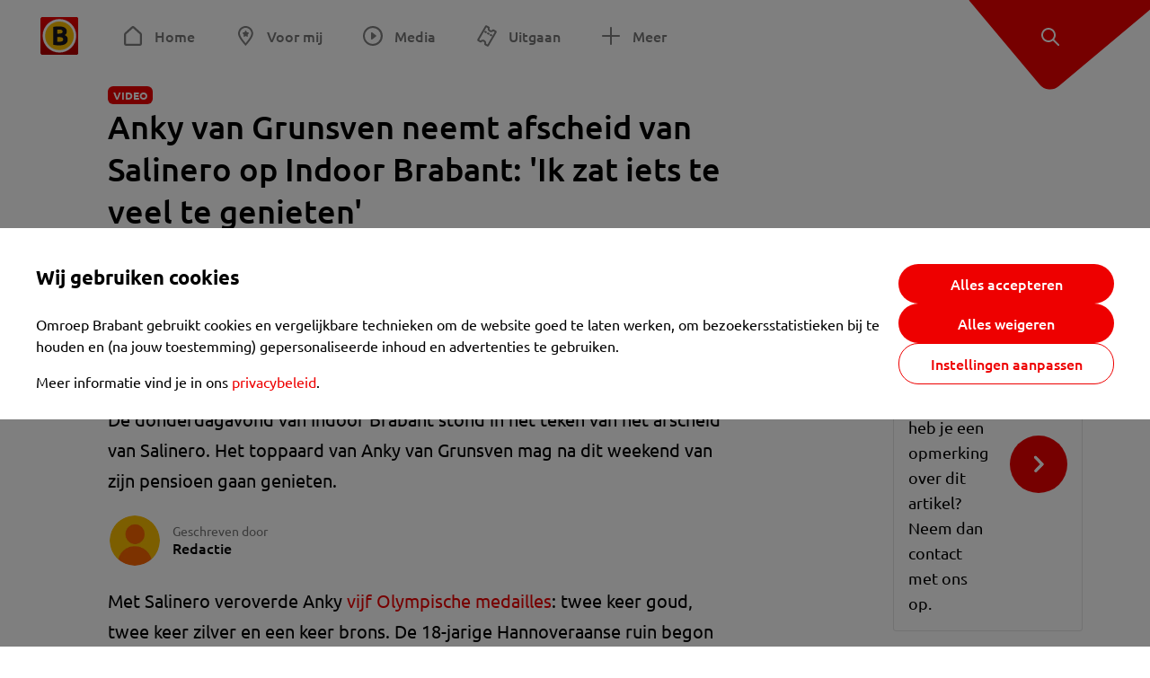

--- FILE ---
content_type: text/html; charset=utf-8
request_url: https://www.omroepbrabant.nl/nieuws/1292003/anky-van-grunsven-neemt-afscheid-van-salinero-op-indoor-brabant-ik-zat-iets-te-veel-te-genieten
body_size: 14075
content:
<!DOCTYPE html><html lang="nl" class="theme theme--light"><head><meta charSet="utf-8"/><meta name="viewport" content="width=device-width"/><link rel="preconnect" href="https://api.smartocto.com"/><link rel="preconnect" href="https://fcmregistrations.googleapis.com"/><link rel="preconnect" href="https://firebaseinstallations.googleapis.com"/><link rel="preconnect" href="https://measure.smartocto.com"/><link rel="preconnect" href="https://tentacles.smartocto.com"/><link rel="preconnect" href="https://www.gstatic.com"/><link rel="preload" href="/fonts/ubuntu-regular.woff2" as="font" type="font/woff2" crossorigin="anonymous"/><link rel="preload" href="/fonts/ubuntu-medium.woff2" as="font" type="font/woff2" crossorigin="anonymous"/><link rel="preload" href="/fonts/ubuntu-bold.woff2" as="font" type="font/woff2" crossorigin="anonymous"/><title>Anky van Grunsven neemt afscheid van Salinero op Indoor Brabant: &#x27;Ik zat iets te veel te genieten&#x27; - Omroep Brabant: het laatste nieuws uit Brabant, sport en informatie uit jouw regio.</title><link rel="canonical" href="https://www.omroepbrabant.nl/nieuws/1292003/anky-van-grunsven-neemt-afscheid-van-salinero-op-indoor-brabant-ik-zat-iets-te-veel-te-genieten"/><meta name="description" content="De donderdagavond van Indoor Brabant stond in het teken van het afscheid van Salinero. Het toppaard van Anky van Grunsven mag na dit weekend van zijn pensioen gaan genieten."/><meta property="og:title" content="Anky van Grunsven neemt afscheid van Salinero op Indoor Brabant: &#x27;Ik zat iets te veel te genieten&#x27;"/><meta property="og:locale" content="nl_NL"/><meta property="og:site_name" content="Omroep Brabant: het laatste nieuws uit Brabant, sport en informatie uit jouw regio."/><meta property="og:url" content="https://www.omroepbrabant.nl/nieuws/1292003/anky-van-grunsven-neemt-afscheid-van-salinero-op-indoor-brabant-ik-zat-iets-te-veel-te-genieten"/><meta property="og:description" content="De donderdagavond van Indoor Brabant stond in het teken van het afscheid van Salinero. Het toppaard van Anky van Grunsven mag na dit weekend van zijn pensioen gaan genieten."/><meta property="fb:app_id" content="149479215220651"/><meta name="twitter:title" content="Anky van Grunsven neemt afscheid van Salinero op Indoor Brabant: &#x27;Ik zat iets te veel te genieten&#x27;"/><meta name="twitter:site" content="@omroepbrabant"/><meta name="twitter:card" content="summary_large_image"/><meta name="twitter:description" content="De donderdagavond van Indoor Brabant stond in het teken van het afscheid van Salinero. Het toppaard van Anky van Grunsven mag na dit weekend van zijn pensioen gaan genieten."/><link rel="alternate" type="application/rss+xml" title="RSS Feed van Omroep Brabant: het laatste nieuws uit Brabant, sport en informatie uit jouw regio." href="/rss"/><meta name="google-site-verification" content="uYIyPL0CGJu94vOAJs2FhmRO63TfcSess2HGBdUE5wk"/><meta name="google-play-app" content="app-id=nl.omroepbrabant.android"/><meta name="apple-itunes-app" content="app-id=421375755"/><meta name="article-id" content="1292003"/><meta name="category" content="news"/><meta name="url-category1" content="news item"/><meta property="article:published_time" content="2013-03-14T22:34:58Z"/><meta property="article:modified_time" content="2025-10-15T16:55:14Z"/><meta property="og:type" content="article"/><script type="application/ld+json">{
  &quot;@context&quot;: &quot;https://schema.org&quot;,
  &quot;@type&quot;: &quot;NewsArticle&quot;,
  &quot;headline&quot;: &quot;Anky van Grunsven neemt afscheid van Salinero op Indoor Brabant: &#x27;Ik zat iets te veel te genieten&#x27;&quot;,
  &quot;description&quot;: &quot;De donderdagavond van Indoor Brabant stond in het teken van het afscheid van Salinero. Het toppaard van Anky van Grunsven mag na dit weekend van zijn pensioen g&quot;,
  &quot;datePublished&quot;: &quot;2013-03-14T22:34:58.000Z&quot;,
  &quot;dateModified&quot;: &quot;2025-10-15T16:55:14.000Z&quot;,
  &quot;author&quot;: [
    {
      &quot;@type&quot;: &quot;Person&quot;,
      &quot;name&quot;: &quot;Redactie&quot;
    }
  ],
  &quot;publisher&quot;: {
    &quot;@type&quot;: &quot;Organization&quot;,
    &quot;name&quot;: &quot;Omroep Brabant&quot;,
    &quot;url&quot;: &quot;https://www.omroepbrabant.nl&quot;,
    &quot;logo&quot;: {
      &quot;@type&quot;: &quot;ImageObject&quot;,
      &quot;url&quot;: &quot;https://www.omroepbrabant.nl/logo.svg&quot;
    }
  },
  &quot;mainEntityOfPage&quot;: {
    &quot;@type&quot;: &quot;WebPage&quot;,
    &quot;@id&quot;: &quot;https://www.omroepbrabant.nl/nieuws/1292003/anky-van-grunsven-neemt-afscheid-van-salinero-op-indoor-brabant-ik-zat-iets-te-veel-te-genieten&quot;
  },
  &quot;image&quot;: {
    &quot;@type&quot;: &quot;ImageObject&quot;,
    &quot;url&quot;: &quot;https://api.omroepbrabant.nl/img/f/768/432/0.5/0.5/[base64]&quot;,
    &quot;caption&quot;: &quot;Anky van Grunsven neemt afscheid van Salinero op Indoor Brabant: &#x27;Ik zat iets te veel te genieten&#x27;&quot;
  },
  &quot;articleBody&quot;: &quot;De donderdagavond van Indoor Brabant stond in het teken van het afscheid van Salinero. Het toppaard van Anky van Grunsven mag na dit weekend van zijn pensioen gaan genieten. Met Salinero veroverde Anky  vijf Olympische medailles: twee keer goud, twee keer zilver en een keer brons. De 18-jarige Hannoveraanse ruin begon in eerste instantie als springpaard, maar bleek uiteindelijk perfect geschikt voor de dressuur.Kür met livemuziekTijdens het afscheid betraden 23  Salinero-lookalikes de piste. Anky&#x27;s kinderen Yannik (8 jaar) en Ava Eden (6 jaar) reden een kür op hun pony. Anky reed uiteraard ook zelf een kür, met live-muziek van pianist Wibi Soerjadi. \&quot;Vooraf had ik toch wel wat stress, want er moest veel geregeld worden\&quot;, vertelde de amazone uit Erp. Maar toen het moment eenmaal daar was, was er van stress geen sprake meer.\&quot;Ik zat tijdens de kür iets te veel te genieten, dus ik maakte een paar kleine foutjes\&quot;, lachte ze na afloop.Van Grunsven is natuurlijk beretrots op haar succespaard, dat volgens haar &#x27;een geweldige wedstrijdmentaliteit&#x27; heeft. \&quot;Salinero vindt dit ook leuk, hij stond stil op het einde!\&quot;Zaterdag voor het allerlaatstZaterdagavond betreedt Salinero echt voor het allerlaatste keer de piste, na de wereldbekerwedstrijd dressuur op  Indoor Brabant.&quot;,
  &quot;contentLocation&quot;: {
    &quot;@type&quot;: &quot;Place&quot;,
    &quot;name&quot;: &quot;Den bosch&quot;,
    &quot;address&quot;: {
      &quot;@type&quot;: &quot;PostalAddress&quot;,
      &quot;addressLocality&quot;: &quot;Den bosch&quot;,
      &quot;addressCountry&quot;: &quot;NL&quot;
    }
  },
  &quot;about&quot;: {
    &quot;@type&quot;: &quot;Place&quot;,
    &quot;name&quot;: &quot;Den bosch&quot;
  }
}</script><meta name="next-head-count" content="35"/><script src="https://cdn.optoutadvertising.com/script/ootag.v2.min.js" type="153b01a0d37cfc399c064a98-text/javascript"></script><script type="153b01a0d37cfc399c064a98-text/javascript">var ootag = ootag || {};
                                ootag.queue = ootag.queue || [];
                                ootag.queue.push(function () { ootag.initializeOo({ noRequestsOnPageLoad: true, publisher: 4 }); });</script><script src="/loader.js" async="" type="153b01a0d37cfc399c064a98-text/javascript"></script><script id="tentaclesScript" data-nscript="beforeInteractive" type="153b01a0d37cfc399c064a98-text/javascript">window.tentacles = {apiToken: "undefined", scrollDepthDevice: 'desktop'};</script><link rel="preload" href="/_next/static/css/cf2dc49a651307c9.css" as="style"/><link rel="stylesheet" href="/_next/static/css/cf2dc49a651307c9.css" data-n-g=""/><link rel="preload" href="/_next/static/css/62ce96866253bcd6.css" as="style"/><link rel="stylesheet" href="/_next/static/css/62ce96866253bcd6.css" data-n-p=""/><link rel="preload" href="/_next/static/css/07c7b7b67d0d9d14.css" as="style"/><link rel="stylesheet" href="/_next/static/css/07c7b7b67d0d9d14.css" data-n-p=""/><link rel="preload" href="/_next/static/css/a6eaaabd6cd46319.css" as="style"/><link rel="stylesheet" href="/_next/static/css/a6eaaabd6cd46319.css" data-n-p=""/><noscript data-n-css=""></noscript><script defer="" nomodule="" src="/_next/static/chunks/polyfills-42372ed130431b0a.js" type="153b01a0d37cfc399c064a98-text/javascript"></script><script src="/_next/static/chunks/webpack-c00d388c9209e829.js" defer="" type="153b01a0d37cfc399c064a98-text/javascript"></script><script src="/_next/static/chunks/framework-945b357d4a851f4b.js" defer="" type="153b01a0d37cfc399c064a98-text/javascript"></script><script src="/_next/static/chunks/main-461b0a2fe5dc1db8.js" defer="" type="153b01a0d37cfc399c064a98-text/javascript"></script><script src="/_next/static/chunks/pages/_app-3184fc85f4be30a1.js" defer="" type="153b01a0d37cfc399c064a98-text/javascript"></script><script src="/_next/static/chunks/9883-5cacc641da2a974a.js" defer="" type="153b01a0d37cfc399c064a98-text/javascript"></script><script src="/_next/static/chunks/499-ad1355b3f7c93fa8.js" defer="" type="153b01a0d37cfc399c064a98-text/javascript"></script><script src="/_next/static/chunks/789-47312114fee133cf.js" defer="" type="153b01a0d37cfc399c064a98-text/javascript"></script><script src="/_next/static/chunks/4919-7bf3860439a1a7a7.js" defer="" type="153b01a0d37cfc399c064a98-text/javascript"></script><script src="/_next/static/chunks/3632-0ba96a994326dac1.js" defer="" type="153b01a0d37cfc399c064a98-text/javascript"></script><script src="/_next/static/chunks/2724-e167c8209d995d4b.js" defer="" type="153b01a0d37cfc399c064a98-text/javascript"></script><script src="/_next/static/chunks/7433-b43efdf235fc3316.js" defer="" type="153b01a0d37cfc399c064a98-text/javascript"></script><script src="/_next/static/chunks/4154-a00bf2899fc6e9af.js" defer="" type="153b01a0d37cfc399c064a98-text/javascript"></script><script src="/_next/static/chunks/9272-edfc35fd39dfcfa8.js" defer="" type="153b01a0d37cfc399c064a98-text/javascript"></script><script src="/_next/static/chunks/pages/nieuws/%5BexternalId%5D/%5Bslug%5D-0020e5d606d48693.js" defer="" type="153b01a0d37cfc399c064a98-text/javascript"></script><script src="/_next/static/SayKKxoI6fx6buKkEbTVn/_buildManifest.js" defer="" type="153b01a0d37cfc399c064a98-text/javascript"></script><script src="/_next/static/SayKKxoI6fx6buKkEbTVn/_ssgManifest.js" defer="" type="153b01a0d37cfc399c064a98-text/javascript"></script></head><body><div id="__next"><script type="153b01a0d37cfc399c064a98-text/javascript">var _comscore = _comscore || [];</script><div><div class="layout_loading-bar-wrapper__MiYij"><div class="loading-bar_loading-bar__7hBm8"><div class="loading-bar_loading-bar__fill__hYDf3"></div></div></div><header class="header_header__5W1NW"><div class="header_body__SALc_"><a href="#content" class="header_skip-content__qORiF">Navigatie overslaan</a><button type="button" class="header_hamburger__X9GMg" title="Open menu"><svg xmlns="http://www.w3.org/2000/svg" width="24" height="24" fill="none" viewBox="0 0 24 24"><rect width="20" height="2" x="2" y="4" fill="#F00000" rx="1"></rect><rect width="16" height="2" x="2" y="11" fill="#F00000" rx="1"></rect><rect width="12" height="2" x="2" y="18" fill="#F00000" rx="1"></rect></svg></button><a aria-label="Ga naar de homepage" class="header_logo-container__xWSyu" href="/"><div class="header_logo__6uC4v"></div></a><nav class="header_main-navigation__35_Cf" role="navigation" aria-label="Hoofdnavigatie"><ul class="header_menu__HPMcM"><li><a class="header_item__BLHX1 header_item--home__qTKZa" href="/">Home</a></li><li><a class="header_item__BLHX1 header_item--personal__zDxkk" href="/voormij">Voor mij</a></li><li><a class="header_item__BLHX1 header_item--media__PdYzr" href="/media">Media</a></li><li><a class="header_item__BLHX1 header_item--events__3hsRT" href="/events">Uitgaan</a></li><li><a class="header_item__BLHX1 header_item--more__eNqv0" href="/meer">Meer</a></li></ul></nav></div><div class="header-flap_header-flap__d_WBr"><div class="header-flap_body__U4qkL"><a title="Ontdek" href="/ontdek"><img src="/static/icons/explore-white.svg" alt="" width="24" height="24" class="header-flap_tip__icon__5dq_o" loading="lazy"/></a></div></div></header><main id="content" class="layout_layout__S5c37 layout_layout__S5c37"><div><div class="theme-container_inner__Jy07F"><article class="article_article__3axGo"><div class="ad_ad__B3I0k article_ad__ZF0N_ responsive-ad_desktop-only__HPOrN"><div class="ad_label__NoxuZ">Advertentie</div><div role="presentation" title="Hier staat een advertentie" class="ad_unit__dKgV6" style="width:728px;height:90px" data-test-id="ad"><div id="omroepbrabant_web_desktop_article_leaderboard_atf"></div></div></div><header class="article_header__YYGOl article_cap-width__M69jE"><span class="badge_badge__YyLGB badge_size-s__o_GMz">VIDEO</span><h1 class="article_title__nGZsZ">Anky van Grunsven neemt afscheid van Salinero op Indoor Brabant: &#x27;Ik zat iets te veel te genieten&#x27;<span class="article_location__covCY" aria-hidden="true"> <!-- -->in <!-- -->Den bosch</span></h1><div class="article_time__fFeOM">14 maart 2013 om 23:34 • Aangepast
    15 oktober 2025 om 18:55</div></header><div class="article_cap-width__M69jE"><div class="article_container__7FvLw"><div><div class="article_content-container__ZWUdg"><div><div class="light-box_light-box__2FhnF"><div class="swiper hero-carousel_hero-swiper__zKFHG"><div class="swiper-wrapper"><div class="swiper-slide"><div class="hero-carousel_item__DPK7l"><div style="height:100%"></div></div></div><div class="swiper-slide"><div class="hero-carousel_item__DPK7l"><div style="height:100%"></div></div></div></div><button type="button" class="swiper-button-next hero-carousel_next__Cai2R">Volgende</button></div><button type="button" class="light-box_action__4i4tJ light-box_action--enlarge__G5tVa" title="vergroot"></button></div><div class="hero-carousel_thumbs__roTTw"><button type="button" class="hero-carousel_thumb__Igvth hero-carousel_thumb--active__w2mTl"><div class="image_image__jrtjt image_image--16x9__9HBQ8"><img alt="Ga naar slide 1" loading="lazy" width="256" height="144" decoding="async" data-nimg="1" style="color:transparent" sizes="250px" srcSet="https://api.omroepbrabant.nl/img/f/640/360/0.5/0.5/[base64] 640w, https://api.omroepbrabant.nl/img/f/768/432/0.5/0.5/[base64] 768w, https://api.omroepbrabant.nl/img/f/1024/576/0.5/0.5/[base64] 1024w, https://api.omroepbrabant.nl/img/f/1280/720/0.5/0.5/[base64] 1280w" src="https://api.omroepbrabant.nl/img/f/1280/720/0.5/0.5/[base64]"/></div></button><button type="button" class="hero-carousel_thumb__Igvth"><div class="image_image__jrtjt image_image--16x9__9HBQ8"><img alt="Ga naar slide 2" loading="lazy" width="256" height="144" decoding="async" data-nimg="1" style="color:transparent" sizes="250px" srcSet="https://api.omroepbrabant.nl/img/f/640/360/0.5/0.5/[base64] 640w, https://api.omroepbrabant.nl/img/f/768/432/0.5/0.5/[base64] 768w, https://api.omroepbrabant.nl/img/f/1024/576/0.5/0.5/[base64] 1024w, https://api.omroepbrabant.nl/img/f/1280/720/0.5/0.5/[base64] 1280w" src="https://api.omroepbrabant.nl/img/f/1280/720/0.5/0.5/[base64]"/></div></button></div><div class="hero-carousel_title__B4tFH">1/2 <!-- -->Anky van Grunsven neemt afscheid van Salinero op Indoor Brabant: &#x27;Ik zat iets te veel te genieten&#x27;</div></div></div><div class="article_shares-notification__WgjfL"><ul class="shares_shares__OVZV5"><li><a href="https://www.facebook.com/sharer/sharer.php?u=https%3A%2F%2Fwww.omroepbrabant.nl%2Fnieuws%2F1292003%2Fanky-van-grunsven-neemt-afscheid-van-salinero-op-indoor-brabant-ik-zat-iets-te-veel-te-genieten" target="_blank" rel="noopener noreferrer" title="Deel op Facebook" class="shares_link__04yKL"><span class="share-icon_share-icon__GA5sB"><svg xmlns="http://www.w3.org/2000/svg" width="24" height="24" fill="none" viewBox="0 0 24 24"><g clip-path="url(#a)"><mask id="b" width="24" height="24" x="0" y="0" maskUnits="userSpaceOnUse" style="mask-type:luminance"><path fill="#fff" d="M24 0H0v24h24z"></path></mask><g mask="url(#b)"><mask id="c" width="34" height="34" x="-5" y="-5" maskUnits="userSpaceOnUse" style="mask-type:luminance"><path fill="#fff" d="M-4.8-4.8h33.6v33.6H-4.8z"></path></mask><g mask="url(#c)"><path fill="#0866FF" d="M24 12c0-6.627-5.373-12-12-12S0 5.373 0 12c0 5.628 3.874 10.35 9.101 11.647v-7.98H6.627V12H9.1v-1.58c0-4.085 1.848-5.978 5.858-5.978.76 0 2.072.15 2.61.298v3.325c-.284-.03-.776-.045-1.387-.045-1.968 0-2.728.745-2.728 2.683V12h3.92l-.674 3.667h-3.246v8.245C19.395 23.194 24 18.135 24 12"></path><path fill="#fff" d="M16.7 15.667 17.373 12h-3.92v-1.297c0-1.938.76-2.683 2.729-2.683.61 0 1.103.015 1.386.045V4.74c-.537-.15-1.849-.299-2.609-.299-4.01 0-5.858 1.893-5.858 5.978V12H6.627v3.667H9.1v7.98a12 12 0 0 0 4.353.265v-8.245z"></path></g></g></g><defs><clipPath id="a"><path fill="#fff" d="M0 0h24v24H0z"></path></clipPath></defs></svg></span></a></li><li><a href="https://api.whatsapp.com/send?text=Anky%20van%20Grunsven%20neemt%20afscheid%20van%20Salinero%20op%20Indoor%20Brabant%3A%20&#x27;Ik%20zat%20iets%20te%20veel%20te%20genieten&#x27;%20https%3A%2F%2Fwww.omroepbrabant.nl%2Fnieuws%2F1292003%2Fanky-van-grunsven-neemt-afscheid-van-salinero-op-indoor-brabant-ik-zat-iets-te-veel-te-genieten" target="_blank" rel="noopener noreferrer" title="Deel op WhatsApp" class="shares_link__04yKL"><span class="share-icon_share-icon__GA5sB"><svg xmlns="http://www.w3.org/2000/svg" width="24" height="24" fill="none" viewBox="0 0 24 24"><g clip-path="url(#a)"><path fill="#25D366" d="M24 12c0-6.627-5.373-12-12-12S0 5.373 0 12s5.373 12 12 12 12-5.373 12-12"></path><mask id="b" width="18" height="18" x="3" y="3" maskUnits="userSpaceOnUse" style="mask-type:luminance"><path fill="#fff" d="M20.25 3.75H3.75v16.5h16.5z"></path></mask><g mask="url(#b)"><path fill="#fff" d="m3.79 20.25 1.16-4.237a8.16 8.16 0 0 1-1.092-4.088c.002-4.507 3.67-8.175 8.176-8.175 2.187 0 4.24.853 5.784 2.398a8.13 8.13 0 0 1 2.393 5.785c-.002 4.508-3.67 8.175-8.177 8.175a8.2 8.2 0 0 1-3.91-.995zm4.535-2.617c1.152.684 2.252 1.094 3.707 1.094 3.745 0 6.796-3.048 6.798-6.796a6.794 6.794 0 0 0-6.793-6.8 6.806 6.806 0 0 0-6.799 6.795c0 1.53.448 2.675 1.2 3.873l-.686 2.508zm7.828-3.757c-.05-.085-.187-.136-.392-.238-.204-.103-1.208-.597-1.396-.665s-.323-.103-.46.102c-.136.204-.528.665-.647.801s-.238.154-.443.051c-.204-.102-.862-.318-1.643-1.014a6.1 6.1 0 0 1-1.136-1.416c-.12-.204-.012-.314.09-.416.091-.092.203-.239.306-.358.104-.119.137-.204.206-.34s.034-.256-.017-.359-.46-1.107-.63-1.516c-.166-.399-.335-.345-.46-.351L9.14 8.15a.75.75 0 0 0-.544.256c-.187.205-.715.698-.715 1.704s.732 1.977.834 2.113c.102.137 1.44 2.2 3.49 3.085.487.21.868.336 1.164.43.49.156.935.134 1.287.082.393-.059 1.209-.495 1.38-.972.17-.478.17-.887.118-.972"></path></g></g><defs><clipPath id="a"><path fill="#fff" d="M0 0h24v24H0z"></path></clipPath></defs></svg></span></a></li><li><div class="copy-link_copy-link__Qvo2n"><button type="button" class="copy-link_button__LJBPF shares_link__04yKL" title="Kopieër link"><span class="share-icon_share-icon__GA5sB"><svg xmlns="http://www.w3.org/2000/svg" width="40" height="40" fill="none" viewBox="0 0 40 40"><rect width="38.75" height="38.75" x="0.625" y="0.625" fill="#000" rx="19.375"></rect><rect width="38.75" height="38.75" x="0.625" y="0.625" stroke="#000" stroke-width="1.25" rx="19.375"></rect><path stroke="#fff" stroke-linecap="round" stroke-linejoin="round" stroke-width="2.5" d="m20 12.929 1.768-1.768a5 5 0 0 1 7.07 7.071l-3.535 3.536a5 5 0 0 1-7.07 0l-.122-.122"></path><path stroke="#fff" stroke-linecap="round" stroke-linejoin="round" stroke-width="2.5" d="m20 27.071-1.768 1.768a5 5 0 0 1-7.07-7.071l3.535-3.536a5 5 0 0 1 7.07 0l.122.122"></path></svg></span></button></div></li></ul><div><button type="button" class="reading-help-button_reading-help-button__7OKx7" aria-haspopup="dialog" aria-expanded="false" aria-controls="reading-help-dialog-container"><svg xmlns="http://www.w3.org/2000/svg" width="24" height="24" viewBox="0 0 24 24" class="icon-lightbulb_container__SrFAO" fill="none"><rect width="24" height="24" rx="12" fill="#F00000"></rect><g clip-path="url(#clip0_6726_7450)"><path d="M16.5 11.25C16.5 12.9845 15.5187 14.4897 14.081 15.2409C13.4587 15.5661 15 17.25 12 17.25C9 17.25 10.5413 15.5661 9.91896 15.2409C8.48128 14.4897 7.5 12.9845 7.5 11.25C7.5 8.76472 9.51472 6.75 12 6.75C14.4853 6.75 16.5 8.76472 16.5 11.25Z" stroke="white" stroke-width="1.5"></path><line x1="12.75" y1="19.5" x2="11.25" y2="19.5" stroke="white" stroke-width="1.5" stroke-linecap="round"></line><rect x="11.625" y="3.375" width="0.75" height="1.5" rx="0.375" stroke="white" stroke-width="0.75"></rect><rect x="19.875" y="10.875" width="0.75" height="1.5" rx="0.375" transform="rotate(90 19.875 10.875)" stroke="white" stroke-width="0.75"></rect><rect x="5.625" y="10.875" width="0.75" height="1.5" rx="0.375" transform="rotate(90 5.625 10.875)" stroke="white" stroke-width="0.75"></rect><rect x="18.1713" y="5.68787" width="0.75" height="1.5" rx="0.375" transform="rotate(49.1522 18.1713 5.68787)" stroke="white" stroke-width="0.75"></rect><rect x="-0.0383995" y="-0.528938" width="0.75" height="1.5" rx="0.375" transform="matrix(0.654051 -0.75645 -0.75645 -0.654051 5.78857 6.95226)" stroke="white" stroke-width="0.75"></rect><rect x="6.16357" y="15.5289" width="0.75" height="1.5" rx="0.375" transform="rotate(49.1522 6.16357 15.5289)" stroke="white" stroke-width="0.75"></rect><rect x="-0.0383995" y="-0.528938" width="0.75" height="1.5" rx="0.375" transform="matrix(0.654051 -0.75645 -0.75645 -0.654051 17.7886 16.7023)" stroke="white" stroke-width="0.75"></rect></g><defs><clipPath id="clip0_6726_7450"><rect width="18" height="18" fill="white" transform="translate(3 3)"></rect></clipPath></defs></svg>Hulp bij lezen</button></div></div><div class="article_content-container__ZWUdg article-container"><div class="content_content__vY3CR">De donderdagavond van Indoor Brabant stond in het teken van het afscheid van Salinero. Het toppaard van Anky van Grunsven mag na dit weekend van zijn pensioen gaan genieten.</div><div class="author_author__At47E"><div class="author_avatars__rPb3F"><span class="author_avatar__Tohc5" tabindex="-1"><img class="author_avatar__image___pU92" src="https://api.omroepbrabant.nl/img/w/1280/cmsprod/file/reporter.png" alt="Profielfoto van Redactie" loading="lazy"/></span></div><div class="author_body__Ja7vw">Geschreven door<div class="author_names__20_Vh"><span class="author_name__fmArP">Redactie</span></div></div></div><div class="content_content__vY3CR"><p>Met Salinero veroverde Anky <a href="http://www.omroepbrabant.nl/?video/80307522/Clip+successsen+Anky+van+Grunsven+en+Salinero.aspx&action=media"> vijf Olympische medailles</a>: twee keer goud, twee keer zilver en een keer brons. De 18-jarige Hannoveraanse ruin begon in eerste instantie als springpaard, maar bleek uiteindelijk perfect geschikt voor de dressuur.<br /><strong>Kür met livemuziek</strong>Tijdens het afscheid betraden 23 <a href="http://brabantn.ws/MCe"> Salinero-lookalikes</a> de piste. Anky's kinderen Yannik (8 jaar) en Ava Eden (6 jaar) reden een kür op hun pony. Anky reed uiteraard ook zelf een kür, met live-muziek van pianist Wibi Soerjadi. "Vooraf had ik toch wel wat stress, want er moest veel geregeld worden", vertelde de amazone uit Erp. Maar toen het moment eenmaal daar was, was er van stress geen sprake meer."Ik zat tijdens de kür iets te veel te genieten, dus ik maakte een paar kleine foutjes", lachte ze na afloop.<br />Van Grunsven is natuurlijk beretrots op haar succespaard, dat volgens haar 'een geweldige wedstrijdmentaliteit' heeft. "Salinero vindt dit ook leuk, hij stond stil op het einde!"<br /><strong>Zaterdag voor het allerlaatst</strong>Zaterdagavond betreedt Salinero echt voor het allerlaatste keer de piste, na de wereldbekerwedstrijd dressuur op <a href="http://www.omroepbrabant.nl/indoorbrabant"> Indoor Brabant</a>.<br /></p></div></div></div><div class="ad_ad__B3I0k article_ad__ZF0N_ responsive-ad_desktop-only__HPOrN"><div class="ad_label__NoxuZ">Advertentie</div><div role="presentation" title="Hier staat een advertentie" class="ad_unit__dKgV6" style="width:320px;height:600px" data-test-id="ad"><div id="omroepbrabant_web_desktop_article_rectangle_atf"></div></div></div><div class="ad_ad__B3I0k article_ad__ZF0N_ responsive-ad_tablet-only__MpJ5i"><div class="ad_label__NoxuZ">Advertentie</div><div role="presentation" title="Hier staat een advertentie" class="ad_unit__dKgV6" style="width:320px;height:600px" data-test-id="ad"><div id="omroepbrabant_web_tablet_article_rectangle_atf"></div></div></div><div class="article_article__bottom__0_3kr"><a class="article_tip-container__JWWSZ" href="/contact"><section class="card_card___rEc_ article_tip__U7UL0 card_card--border-radius-s__4yH27 card_card--with-border__kFh5H"><div class="article_text-container__35iqJ" id="element"><h3 class="article_card-title__Dyhu_">App ons!</h3><p class="article_text__yVb0L">Heb je een foutje gezien of heb je een opmerking over dit artikel? Neem dan contact met ons op.</p></div><span class="article_arrow__w_lDQ"></span></section></a></div></div><aside class="article_outbrain-container__IbiIC"><div class="article_wrapper__AP0Xm"><div class="article_oustream-container__ZmHSf"><div id="omroepbrabant_outstream" style="width:100%;height:auto"></div></div><div class="outbrain_wrapper___CWiO"><div class="embedded-consent-overlay_overlay__JUUf_"><div class="embedded-consent-overlay_content__TM8wW"><img src="/static/images/cookie.svg" alt="onboarding visual" width="48" height="48"/><p class="embedded-consent-overlay_description__J_S_w">Klik op &#x27;Accepteren&#x27; om de cookies van <strong>Outbrain</strong> te accepteren en de inhoud te bekijken.</p><button type="button" class="button_button__FKVlD embedded-consent-overlay_button__DARiP"><span class="button_content__pAcyC">Accepteren</span></button></div></div></div></div><div class="ad_ad__B3I0k article_ad__ZF0N_ responsive-ad_desktop-only__HPOrN"><div class="ad_label__NoxuZ">Advertentie</div><div role="presentation" title="Hier staat een advertentie" class="ad_unit__dKgV6" style="width:320px;height:600px" data-test-id="ad"><div id="omroepbrabant_web_desktop_article_rectangle_btf2"></div></div></div><div class="ad_ad__B3I0k article_ad__ZF0N_ responsive-ad_tablet-only__MpJ5i"><div class="ad_label__NoxuZ">Advertentie</div><div role="presentation" title="Hier staat een advertentie" class="ad_unit__dKgV6" style="width:320px;height:600px" data-test-id="ad"><div id="omroepbrabant_web_tablet_article_rectangle_btf2"></div></div></div><div class="ad_ad__B3I0k article_ad__ZF0N_ responsive-ad_phone-only__a3hI_"><div class="ad_label__NoxuZ">Advertentie</div><div role="presentation" title="Hier staat een advertentie" class="ad_unit__dKgV6" style="width:320px;height:600px" data-test-id="ad"><div id="omroepbrabant_web_phone_article_rectangle_btf1"></div></div></div></aside></div></article></div></div></main><footer class="footer_footer__3D8Kk"><div class="footer_body__rdK_n footer_centered__2Iepx"><nav class="footer_menu__dFo6T" aria-label="Voettekst navigatie"><section class="footer_group__45f9p"><h3 class="footer_title__wN0vs">Nieuws</h3><ul class="footer_links__vJGIU"><li><a class="footer_link__jlaXa" href="/netbinnen"><span class="footer_underline__4cdo6">Net binnen</span></a></li><li><a class="footer_link__jlaXa" href="/carnaval"><span class="footer_underline__4cdo6">Carnaval</span></a></li><li><a class="footer_link__jlaXa" href="/mostviewed"><span class="footer_underline__4cdo6">Meest gelezen</span></a></li><li><a class="footer_link__jlaXa" href="/lokaal"><span class="footer_underline__4cdo6">Lokaal</span></a></li><li><a class="footer_link__jlaXa" href="/112"><span class="footer_underline__4cdo6">112</span></a></li><li><a class="footer_link__jlaXa" href="/sport"><span class="footer_underline__4cdo6">Sport</span></a></li><li><a class="footer_link__jlaXa" href="/weer"><span class="footer_underline__4cdo6">Weer</span></a></li><li><a class="footer_link__jlaXa" href="/verkeer"><span class="footer_underline__4cdo6">Verkeer</span></a></li><li><a class="footer_link__jlaXa" href="/vluchtinformatie"><span class="footer_underline__4cdo6">Eindhoven Airport</span></a></li><li><a class="footer_link__jlaXa" href="/events"><span class="footer_underline__4cdo6">Uitgaan</span></a></li></ul></section><section class="footer_group__45f9p"><h3 class="footer_title__wN0vs">Media</h3><ul class="footer_links__vJGIU"><li><a class="footer_link__jlaXa" href="/tv"><span class="footer_underline__4cdo6">Kijk live TV</span></a></li><li><a class="footer_link__jlaXa" href="/tv/gids"><span class="footer_underline__4cdo6">Televisiegids</span></a></li><li><a class="footer_link__jlaXa" href="/tv/programmas"><span class="footer_underline__4cdo6">TV gemist</span></a></li><li><a class="footer_link__jlaXa" href="https://www.brabantplus.nl/" target="_blank" rel="noopener noreferrer"><span class="footer_underline__4cdo6">Brabant+</span></a></li><li><a class="footer_link__jlaXa" href="/radio"><span class="footer_underline__4cdo6">Luister live radio</span></a></li><li><a class="footer_link__jlaXa" href="/radio/gids"><span class="footer_underline__4cdo6">Radiogids</span></a></li><li><a class="footer_link__jlaXa" href="/radio/programmas"><span class="footer_underline__4cdo6">Radio gemist</span></a></li><li><a class="footer_link__jlaXa" href="/podcast"><span class="footer_underline__4cdo6">Podcasts</span></a></li><li><a class="footer_link__jlaXa" href="/nieuwsbrief"><span class="footer_underline__4cdo6">Nieuwsbrieven</span></a></li><li><a class="footer_link__jlaXa" href="/download"><span class="footer_underline__4cdo6">Download de app</span></a></li></ul></section><section class="footer_group__45f9p"><h3 class="footer_title__wN0vs">Omroep Brabant</h3><ul class="footer_links__vJGIU"><li><a class="footer_link__jlaXa" href="/over-omroep-brabant"><span class="footer_underline__4cdo6">Over ons</span></a></li><li><a class="footer_link__jlaXa" href="/wieiswie"><span class="footer_underline__4cdo6">Wie is wie</span></a></li><li><a class="footer_link__jlaXa" href="https://www.werkenbijomroepbrabant.nl/" target="_blank" rel="noopener noreferrer"><span class="footer_underline__4cdo6">Werken bij Omroep Brabant</span></a></li><li><a class="footer_link__jlaXa" href="https://www.omroepbrabantreclame.nl/" target="_blank" rel="noopener noreferrer"><span class="footer_underline__4cdo6">Adverteren</span></a></li><li><a class="footer_link__jlaXa" href="/persberichten"><span class="footer_underline__4cdo6">Persberichten</span></a></li><li><a class="footer_link__jlaXa" href="/panel"><span class="footer_underline__4cdo6">Panel</span></a></li><li><a class="footer_link__jlaXa" href="/privacy"><span class="footer_underline__4cdo6">Privacy</span></a></li><li><a class="footer_link__jlaXa" href="/rondleiding"><span class="footer_underline__4cdo6">Rondleiding</span></a></li><li><a class="footer_link__jlaXa" href="https://www.ikbeneenbrabander.nl/" target="_blank" rel="noopener noreferrer"><span class="footer_underline__4cdo6">Webshop</span></a></li><li><button class="footer_link__jlaXa" type="button"><span class="footer_underline__4cdo6">Cookie-instellingen</span></button></li></ul></section><section class="footer_group__45f9p"><h3 class="footer_title__wN0vs">Contact</h3><ul class="footer_links__vJGIU"><li><a class="footer_link__jlaXa" href="/contact"><span class="footer_underline__4cdo6">Tip de redactie</span></a></li><li><a class="footer_link__jlaXa" href="/regioverslaggevers"><span class="footer_underline__4cdo6">Regioverslaggevers</span></a></li><li><a class="footer_link__jlaXa" href="/adresencontactgegevens"><span class="footer_underline__4cdo6">Adres en contactgegevens</span></a></li></ul></section></nav><nav><h3 class="footer_title__wN0vs">Social Media</h3><ul class="footer_socials__4nxJq"><li class="footer_social-item__7GSJP"><a href="https://www.facebook.com/omroepbrabant" class="footer_social-link__nKxcp" target="_black" rel="noopener" title="Bekijk onze Facebook pagina"><span class="share-icon_share-icon__GA5sB share-icon_no-color__H0iN0 share-icon_small__bEexo"><svg xmlns="http://www.w3.org/2000/svg" width="24" height="24" fill="none" viewBox="0 0 24 24"><path fill="#3B5998" d="M12 2C6.477 2 2 6.496 2 12.042c0 4.974 3.605 9.093 8.332 9.89v-7.795H7.92V11.33h2.412V9.263c0-2.4 1.46-3.708 3.593-3.708 1.021 0 1.899.076 2.154.11v2.508l-1.48.001c-1.159 0-1.383.553-1.383 1.365v1.791h2.767l-.36 2.805h-2.406V22C18.164 21.395 22 17.171 22 12.039 22 6.496 17.523 2 12 2"></path></svg></span><p class="footer_social-text__E0Ozk">Facebook</p></a></li><li class="footer_social-item__7GSJP"><a href="https://instagram.com/omroepbrabant/" class="footer_social-link__nKxcp" target="_black" rel="noopener" title="Bekijk onze Instagram feed"><span class="share-icon_share-icon__GA5sB share-icon_no-color__H0iN0 share-icon_small__bEexo"><svg xmlns="http://www.w3.org/2000/svg" width="24" height="24" viewBox="0 0 24 24"><defs><radialGradient id="a" cx="25.288%" cy="87.793%" r="103.939%" fx="25.288%" fy="87.793%"><stop offset="0%" stop-color="#FDDF72"></stop><stop offset="36.48%" stop-color="#FF500F"></stop><stop offset="71.744%" stop-color="#DB0068"></stop><stop offset="100%" stop-color="#4E27E9"></stop></radialGradient></defs><path fill="url(#a)" d="M12 4.622c2.403 0 2.688.01 3.637.053 2.44.11 3.579 1.268 3.69 3.689.043.949.051 1.234.051 3.637s-.009 2.688-.051 3.637c-.112 2.418-1.248 3.578-3.69 3.689-.949.043-1.232.052-3.637.052-2.403 0-2.688-.009-3.637-.052-2.445-.112-3.578-1.275-3.689-3.69-.044-.949-.053-1.233-.053-3.637s.01-2.687.053-3.637c.112-2.42 1.248-3.578 3.69-3.689.949-.043 1.233-.052 3.636-.052M12 3c-2.444 0-2.75.01-3.71.054-3.269.15-5.085 1.964-5.235 5.235C3.01 9.249 3 9.556 3 12s.01 2.751.054 3.711c.15 3.269 1.964 5.085 5.235 5.235.96.043 1.267.054 3.711.054s2.751-.01 3.711-.054c3.266-.15 5.086-1.963 5.234-5.235.044-.96.055-1.267.055-3.711s-.01-2.75-.054-3.71c-.147-3.266-1.963-5.085-5.234-5.235C14.75 3.01 14.444 3 12 3m0 4.379a4.622 4.622 0 1 0 0 9.243 4.622 4.622 0 0 0 0-9.244M12 15a3 3 0 1 1 0-6 3 3 0 0 1 0 6m4.805-8.884a1.08 1.08 0 1 0-.001 2.161 1.08 1.08 0 0 0 0-2.16"></path></svg></span><p class="footer_social-text__E0Ozk">Instagram</p></a></li><li class="footer_social-item__7GSJP"><a href="https://www.youtube.com/user/omroepbrabant" class="footer_social-link__nKxcp" target="_black" rel="noopener" title="Bekijk ons YouTube kanaal"><span class="share-icon_share-icon__GA5sB share-icon_no-color__H0iN0 share-icon_small__bEexo"><svg xmlns="http://www.w3.org/2000/svg" width="24" height="24" viewBox="0 0 24 24"><path fill="red" d="M17.711 5.143c-2.703-.191-8.723-.19-11.422 0C3.366 5.35 3.022 7.181 3 12c.022 4.81.363 6.65 3.289 6.857 2.7.19 8.72.191 11.422 0C20.634 18.65 20.978 16.819 21 12c-.022-4.81-.363-6.65-3.289-6.857M9.75 15.111V8.89l6 3.106z"></path></svg></span><p class="footer_social-text__E0Ozk">YouTube</p></a></li><li class="footer_social-item__7GSJP"><a href="https://www.tiktok.com/@omroepbrabant" class="footer_social-link__nKxcp" target="_black" rel="noopener" title="Bekijk onze TikTok video&#x27;s"><span class="share-icon_share-icon__GA5sB share-icon_no-color__H0iN0 share-icon_small__bEexo"><svg xmlns="http://www.w3.org/2000/svg" width="24" height="24" viewBox="0 0 24 24"><path fill="#010101" d="M19.589 6.686a4.79 4.79 0 0 1-3.77-4.245V2h-3.445v13.672a2.896 2.896 0 0 1-5.201 1.743l-.002-.001.002.001a2.895 2.895 0 0 1 3.183-4.51v-3.5a6.329 6.329 0 0 0-5.394 10.692 6.33 6.33 0 0 0 10.857-4.424V8.687a8.2 8.2 0 0 0 4.773 1.526V6.79a5 5 0 0 1-1.003-.104"></path></svg></span><p class="footer_social-text__E0Ozk">TikTok</p></a></li><li class="footer_social-item__7GSJP"><a href="https://x.com/omroepbrabant" class="footer_social-link__nKxcp" target="_black" rel="noopener" title="Lees onze tweets op Twitter"><span class="share-icon_share-icon__GA5sB share-icon_no-color__H0iN0 share-icon_small__bEexo"><svg xmlns="http://www.w3.org/2000/svg" width="19" height="19" viewBox="0 0 300 300"><path fill="#010101" d="M178.57 127.15 290.27 0h-26.46l-97.03 110.38L89.34 0H0l117.13 166.93L0 300.25h26.46l102.4-116.59 81.8 116.59H300M36.01 19.54h40.65l187.13 262.13h-40.66"></path></svg></span><p class="footer_social-text__E0Ozk">X</p></a></li><li class="footer_social-item__7GSJP"><a href="https://www.linkedin.com/company/omroepbrabant/" class="footer_social-link__nKxcp" target="_black" rel="noopener" title="LinkedIn"><span class="share-icon_share-icon__GA5sB share-icon_no-color__H0iN0 share-icon_small__bEexo"><svg xmlns="http://www.w3.org/2000/svg" width="24" height="24" fill="none" viewBox="0 0 24 24"><path fill="#0077B5" d="M17.833 2H6.167A4.167 4.167 0 0 0 2 6.167v11.666A4.167 4.167 0 0 0 6.167 22h11.666A4.167 4.167 0 0 0 22 17.833V6.167A4.167 4.167 0 0 0 17.833 2M8.667 17.833h-2.5V8.667h2.5zM7.417 7.61a1.465 1.465 0 0 1-1.459-1.47c0-.812.654-1.47 1.459-1.47s1.458.658 1.458 1.47-.652 1.47-1.458 1.47m11.25 10.223h-2.5v-4.67c0-2.806-3.334-2.594-3.334 0v4.67h-2.5V8.667h2.5v1.47c1.164-2.155 5.834-2.314 5.834 2.064z"></path></svg></span><p class="footer_social-text__E0Ozk">LinkedIn</p></a></li><li class="footer_social-item__7GSJP"><a href="https://www.flickr.com/photos/omroepbrabant" class="footer_social-link__nKxcp" target="_black" rel="noopener" title="Flickr"><span class="share-icon_share-icon__GA5sB share-icon_no-color__H0iN0 share-icon_small__bEexo"><svg xmlns="http://www.w3.org/2000/svg" width="24" height="24" fill="none" viewBox="0 0 24 24"><path fill="#FF0084" d="M17.5 7a5 5 0 1 1 0 10 5 5 0 0 1 0-10"></path><path fill="#0063DC" d="M6.5 7a5 5 0 1 1 0 10 5 5 0 0 1 0-10"></path></svg></span><p class="footer_social-text__E0Ozk">Flickr</p></a></li><li class="footer_social-item__7GSJP"><a href="https://api.whatsapp.com/send?phone=310644514444" class="footer_social-link__nKxcp" target="_black" rel="noopener" title="WhatsApp"><span class="share-icon_share-icon__GA5sB share-icon_no-color__H0iN0 share-icon_small__bEexo"><svg xmlns="http://www.w3.org/2000/svg" width="24" height="24" viewBox="0 0 24 24"><path fill="#25D366" d="m3 21 1.271-4.622a8.87 8.87 0 0 1-1.196-4.46C3.078 7.001 7.098 3 12.038 3c2.397 0 4.647.93 6.34 2.616A8.85 8.85 0 0 1 21 11.926c-.002 4.918-4.023 8.92-8.962 8.92a9 9 0 0 1-4.287-1.087zm4.971-2.855c1.263.746 2.47 1.193 4.064 1.194 4.105 0 7.45-3.326 7.452-7.414.001-4.097-3.327-7.418-7.446-7.419-4.109 0-7.45 3.325-7.452 7.413-.001 1.669.49 2.918 1.315 4.226l-.753 2.736zm8.581-4.098c-.055-.093-.205-.149-.43-.26-.223-.112-1.324-.652-1.53-.726s-.354-.111-.504.112c-.149.223-.579.725-.709.874-.13.148-.261.167-.485.055-.224-.111-.946-.346-1.801-1.106-.666-.591-1.116-1.32-1.246-1.544s-.014-.344.098-.455c.101-.1.224-.26.336-.39.114-.13.15-.223.226-.372.075-.148.038-.279-.019-.39-.056-.112-.504-1.209-.69-1.655-.182-.434-.367-.376-.504-.382l-.43-.008a.82.82 0 0 0-.596.279c-.205.223-.784.762-.784 1.86 0 1.097.802 2.156.914 2.305.112.148 1.579 2.4 3.825 3.365.534.23.952.367 1.277.47a3.1 3.1 0 0 0 1.41.088c.43-.064 1.325-.54 1.512-1.06.187-.521.187-.967.13-1.06"></path></svg></span><p class="footer_social-text__E0Ozk">WhatsApp</p></a></li></ul></nav></div><div class="footer_bottom__m4YGz"><div>Copyright<!-- --> © <!-- -->2026<!-- --> <!-- -->Omroep Brabant: het laatste nieuws uit Brabant, sport en informatie uit jouw regio.</div><a class="footer_logo-link__9NcGC" href="/"><div class="footer_logo__l9CWM">Omroep Brabant: het laatste nieuws uit Brabant, sport en informatie uit jouw regio.</div></a></div></footer><div class="footer_bottom-block__RVyjt"></div></div></div><script id="__NEXT_DATA__" type="application/json">{"props":{"pageProps":{"meta":{"title":"Anky van Grunsven neemt afscheid van Salinero op Indoor Brabant: 'Ik zat iets te veel te genieten'","image":"","description":"De donderdagavond van Indoor Brabant stond in het teken van het afscheid van Salinero. Het toppaard van Anky van Grunsven mag na dit weekend van zijn pensioen gaan genieten.","keywords":"","canonicalUrl":"https://www.omroepbrabant.nl/nieuws/1292003/anky-van-grunsven-neemt-afscheid-van-salinero-op-indoor-brabant-ik-zat-iets-te-veel-te-genieten","other":[{"name":"article-id","content":"1292003"},{"name":"category","content":"news"},{"name":"url-category1","content":"news item"},{"property":"article:published_time","content":"2013-03-14T22:34:58Z"},{"property":"article:modified_time","content":"2025-10-15T16:55:14Z"},{"property":"og:type","content":"article"}]},"pageview":{"page_type":"artikel","article_id":"1292003","article_author":"","article_characters":2426,"article_content":"authors","article_latest_update":"2025-10-15 18:55:14","article_location":"DEN BOSCH","article_sections":"Sport","article_status":"Published","article_tags":"","article_title":"Anky van Grunsven neemt afscheid van Salinero op Indoor Brabant: 'Ik zat iets te veel te genieten'","article_type":"contains video","page_name":"artikel: 1292003"},"props":{"title":"Anky van Grunsven neemt afscheid van Salinero op Indoor Brabant: 'Ik zat iets te veel te genieten'","featuredMedia":[{"type":"video","image":{"title":"Anky van Grunsven neemt afscheid van Salinero op Indoor Brabant: 'Ik zat iets te veel te genieten'","author":"Omroep Brabant","url":"https://api.omroepbrabant.nl/img/f/$width$/$height$/0.5/0.5/[base64]"},"externalId":"1292016"},{"type":"video","image":{"title":"Anky van Grunsven geniet intens van eerbetoon aan Salinero","author":"Omroep Brabant","url":"https://api.omroepbrabant.nl/img/f/$width$/$height$/0.5/0.5/[base64]"},"externalId":"1292052"}],"externalId":"1292003","smartPageTag":{"chapter1":"nieuws","name":"Anky van Grunsven neemt afscheid van Salinero op Indoor Brabant: 'Ik zat iets te veel te genieten'","customObject":{"articleId":"1292003","wordCount":208,"publicationDate":"2013-03-14T22:34:58Z","authors":["Redactie"],"articleCategories":["Sport"],"articleTag":[],"language":"nl"}},"article":{"availableLanguages":[{"locale":"nl","friendlyName":"Nederlands","direction":"ltr"}],"displayType":"news","badge":"VIDEO","blocks":[{"component":"HeroCarousel","props":{"items":[{"type":"video","sourceId":"1292016","thumbnail":"https://api.omroepbrabant.nl/img/f/$width$/$height$/0.5/0.5/[base64]","title":"Anky van Grunsven neemt afscheid van Salinero op Indoor Brabant: 'Ik zat iets te veel te genieten'"},{"type":"video","sourceId":"1292052","thumbnail":"https://api.omroepbrabant.nl/img/f/$width$/$height$/0.5/0.5/[base64]","title":"Anky van Grunsven geniet intens van eerbetoon aan Salinero"}]}},{"component":"Content","props":{"html":"De donderdagavond van Indoor Brabant stond in het teken van het afscheid van Salinero. Het toppaard van Anky van Grunsven mag na dit weekend van zijn pensioen gaan genieten."}},{"component":"Author","props":{"authors":[{"name":"Redactie","image":"https://api.omroepbrabant.nl/img/w/1280/cmsprod/file/reporter.png"}]}},{"component":"Content","props":{"html":"\u003cp\u003eMet Salinero veroverde Anky \u003ca href=\"http://www.omroepbrabant.nl/?video/80307522/Clip+successsen+Anky+van+Grunsven+en+Salinero.aspx\u0026action=media\"\u003e vijf Olympische medailles\u003c/a\u003e: twee keer goud, twee keer zilver en een keer brons. De 18-jarige Hannoveraanse ruin begon in eerste instantie als springpaard, maar bleek uiteindelijk perfect geschikt voor de dressuur.\u003cbr /\u003e\u003cstrong\u003eKür met livemuziek\u003c/strong\u003eTijdens het afscheid betraden 23 \u003ca href=\"http://brabantn.ws/MCe\"\u003e Salinero-lookalikes\u003c/a\u003e de piste. Anky's kinderen Yannik (8 jaar) en Ava Eden (6 jaar) reden een kür op hun pony. Anky reed uiteraard ook zelf een kür, met live-muziek van pianist Wibi Soerjadi. \"Vooraf had ik toch wel wat stress, want er moest veel geregeld worden\", vertelde de amazone uit Erp. Maar toen het moment eenmaal daar was, was er van stress geen sprake meer.\"Ik zat tijdens de kür iets te veel te genieten, dus ik maakte een paar kleine foutjes\", lachte ze na afloop.\u003cbr /\u003eVan Grunsven is natuurlijk beretrots op haar succespaard, dat volgens haar 'een geweldige wedstrijdmentaliteit' heeft. \"Salinero vindt dit ook leuk, hij stond stil op het einde!\"\u003cbr /\u003e\u003cstrong\u003eZaterdag voor het allerlaatst\u003c/strong\u003eZaterdagavond betreedt Salinero echt voor het allerlaatste keer de piste, na de wereldbekerwedstrijd dressuur op \u003ca href=\"http://www.omroepbrabant.nl/indoorbrabant\"\u003e Indoor Brabant\u003c/a\u003e.\u003cbr /\u003e\u003c/p\u003e"}}],"externalId":"1292003","shareUrl":"https://www.omroepbrabant.nl/nieuws/1292003/anky-van-grunsven-neemt-afscheid-van-salinero-op-indoor-brabant-ik-zat-iets-te-veel-te-genieten","slug":"anky-van-grunsven-neemt-afscheid-van-salinero-op-indoor-brabant-ik-zat-iets-te-veel-te-genieten","sourceType":"DEFAULT","tags":null,"created":1363300498,"updated":1760547314,"title":"Anky van Grunsven neemt afscheid van Salinero op Indoor Brabant: 'Ik zat iets te veel te genieten'","comments":false,"generatedTags":null,"wordCount":208,"authors":["Redactie"],"location":"DEN BOSCH"},"meta":{"title":"Anky van Grunsven neemt afscheid van Salinero op Indoor Brabant: 'Ik zat iets te veel te genieten'","image":"","description":"De donderdagavond van Indoor Brabant stond in het teken van het afscheid van Salinero. Het toppaard van Anky van Grunsven mag na dit weekend van zijn pensioen gaan genieten.","keywords":"","canonicalUrl":"https://www.omroepbrabant.nl/nieuws/1292003/anky-van-grunsven-neemt-afscheid-van-salinero-op-indoor-brabant-ik-zat-iets-te-veel-te-genieten","other":[{"name":"article-id","content":"1292003"},{"name":"category","content":"news"},{"name":"url-category1","content":"news item"},{"property":"article:published_time","content":"2013-03-14T22:34:58Z"},{"property":"article:modified_time","content":"2025-10-15T16:55:14Z"},{"property":"og:type","content":"article"}]},"pageview":{"page_type":"artikel","article_id":"1292003","article_author":"","article_characters":2426,"article_content":"authors","article_latest_update":"2025-10-15 18:55:14","article_location":"DEN BOSCH","article_sections":"Sport","article_status":"Published","article_tags":"","article_title":"Anky van Grunsven neemt afscheid van Salinero op Indoor Brabant: 'Ik zat iets te veel te genieten'","article_type":"contains video","page_name":"artikel: 1292003"},"targeting":{"articleId":"1292003","category":["Sport"],"tags":[],"type":"news","url":"https://www.omroepbrabant.nl/nieuws/1292003/anky-van-grunsven-neemt-afscheid-van-salinero-op-indoor-brabant-ik-zat-iets-te-veel-te-genieten"}},"smartPageTag":{"chapter1":"nieuws","name":"Anky van Grunsven neemt afscheid van Salinero op Indoor Brabant: 'Ik zat iets te veel te genieten'","customObject":{"articleId":"1292003","wordCount":208,"publicationDate":"2013-03-14T22:34:58Z","authors":["Redactie"],"articleCategories":["Sport"],"articleTag":[],"language":"nl"}},"targeting":{"articleId":"1292003","category":["Sport"],"tags":[],"type":"news","url":"https://www.omroepbrabant.nl/nieuws/1292003/anky-van-grunsven-neemt-afscheid-van-salinero-op-indoor-brabant-ik-zat-iets-te-veel-te-genieten"}},"menu":[{"id":0,"type":"home","label":"Home","submenu":[{"id":0,"type":"overview","label":"Nieuws","url":"/"},{"id":1,"type":"overview","label":"Carnaval","url":"/carnaval"},{"id":2,"type":"overview","label":"Moerdijk","url":"/dossier/moerdijk"},{"id":3,"type":"overview","label":"Net binnen","url":"/netbinnen"},{"id":4,"type":"overview","label":"Meest gelezen","url":"/mostviewed"},{"id":5,"type":"overview","label":"Sport","url":"/sport"},{"id":6,"type":"overview","label":"112","url":"/112"}],"url":"/"},{"id":1,"type":"personal","label":"Voor mij","url":"/voormij"},{"id":2,"type":"media","label":"Media","submenu":[{"id":0,"type":"","label":"Overzicht","url":"/media"},{"id":1,"type":"","label":"TV-programma's","url":"/tv/programmas"},{"id":2,"type":"","label":"Radioprogramma's","url":"/radio/programmas"},{"id":3,"type":"","label":"Podcasts","url":"/podcast"},{"id":4,"type":"","label":"TV-gids","url":"/tv/gids"},{"id":5,"type":"","label":"Radiogids","url":"/radio/gids"}],"url":"/media"},{"id":3,"type":"events","label":"Uitgaan","url":"/events"},{"id":5,"type":"more","label":"Meer","url":"/meer"}],"footer":[{"label":"Nieuws","links":[{"label":"Net binnen","url":"/netbinnen"},{"label":"Carnaval","url":"/carnaval"},{"label":"Meest gelezen","url":"/mostviewed"},{"label":"Lokaal","url":"/lokaal"},{"label":"112","url":"/112"},{"label":"Sport","url":"/sport"},{"label":"Weer","url":"/weer"},{"label":"Verkeer","url":"/verkeer"},{"label":"Eindhoven Airport","url":"/vluchtinformatie"},{"label":"Uitgaan","url":"/events"}]},{"label":"Media","links":[{"label":"Kijk live TV","url":"/tv"},{"label":"Televisiegids","url":"/tv/gids"},{"label":"TV gemist","url":"/tv/programmas"},{"label":"Brabant+","url":"https://www.brabantplus.nl/"},{"label":"Luister live radio","url":"/radio"},{"label":"Radiogids","url":"/radio/gids"},{"label":"Radio gemist","url":"/radio/programmas"},{"label":"Podcasts","url":"/podcast"},{"label":"Nieuwsbrieven","url":"/nieuwsbrief"},{"label":"Download de app","url":"/download"}]},{"label":"Omroep Brabant","links":[{"label":"Over ons","url":"/over-omroep-brabant"},{"label":"Wie is wie","url":"/wieiswie"},{"label":"Werken bij Omroep Brabant","url":"https://www.werkenbijomroepbrabant.nl/"},{"label":"Adverteren","url":"https://www.omroepbrabantreclame.nl/"},{"label":"Persberichten","url":"/persberichten"},{"label":"Panel","url":"/panel"},{"label":"Privacy","url":"/privacy"},{"label":"Rondleiding","url":"/rondleiding"},{"label":"Webshop","url":"https://www.ikbeneenbrabander.nl/"}]},{"label":"Contact","links":[{"label":"Tip de redactie","url":"/contact"},{"label":"Regioverslaggevers","url":"/regioverslaggevers"},{"label":"Adres en contactgegevens","url":"/adresencontactgegevens"}]}],"sidebars":{"light":[{"component":"PopularArticles","props":{"articles":[{"type":"article","externalId":"6002370","title":"Automobilist zwaargewond bij crash op de A58 bij Tilburg","text":"Een automobilist is dinsdagavond zwaargewond geraakt bij een ongeluk op de A58 tussen Tilburg-Centrum en Tilburg-Reeshof. De snelweg was uren dicht in de richting van Breda dicht voor politieonderzoek.","url":"/nieuws/6002370/automobilist-zwaargewond-bij-crash-op-de-a58-bij-tilburg","image":{"url":"https://api.omroepbrabant.nl/img/f/$width$/$height$/0.50/0.50/[base64]","title":"Persbureau Heitink","alt":""},"badge":"VIDEO","timestamp":1768936197,"label":"VIDEO"},{"type":"article","externalId":"6002336","title":"Camping van Ik Vertrek-stel Dennis en Jelle bijna verkocht","text":"In 2022 verruilden oud-cameraman Dennis Stafleu van Omroep Brabant en zijn man Jelle Russner het bruisende Eindhoven voor een dorpje in de Franse bergen. In Ik Vertrek was te zien hoe het stel daar vol enthousiasme een camping begon, die uitgroeide tot een groot succes. Toch besloten Dennis en Jelle vorig jaar de camping weer te koop te zetten. \"Over twee dagen komen de nieuwe eigenaren en tekenen we het voorlopige koopcontract.\"","url":"/nieuws/6002336/camping-van-ik-vertrek-stel-dennis-en-jelle-bijna-verkocht","image":{"url":"https://api.omroepbrabant.nl/img/f/$width$/$height$/0.45/0.32/[base64]","title":"AvroTros/Ik Vertrek","alt":""},"badge":null,"timestamp":1768923000},{"type":"article","externalId":"6002377","title":"Automobilist overleden na zware crash op A58 bij Tilburg","text":"De automobilist die dinsdagavond zwaargewond raakte bij een crash op de A58 tussen Tilburg-Centrum en Tilburg-Reeshof is overleden. Dat meldt de politie woensdagochtend. ","url":"/nieuws/6002377/automobilist-overleden-na-zware-crash-op-a58-bij-tilburg","image":{"url":"https://api.omroepbrabant.nl/img/f/$width$/$height$/0.50/0.50/[base64]","title":"Persbureau Heitink","alt":""},"badge":"VIDEO","timestamp":1768980038,"label":"VIDEO"},{"type":"article","externalId":"6002358","title":"Johan Vlemmix verkoopt schilderij, en geeft er een huis bij","text":"We zijn inmiddels wel wat gewend van stunts van Johan Vlemmix, maar deze keer maakt de bekende oranjefan uit Hoeven het wel héél bont. Op internet biedt hij een schilderij te koop aan waarbij de hoogste bieder, je leest het goed, een compleet huis cadeau krijgt.","url":"/nieuws/6002358/johan-vlemmix-verkoopt-schilderij-en-geeft-er-een-huis-bij","image":{"url":"https://api.omroepbrabant.nl/img/f/$width$/$height$/0.50/0.50/[base64]","title":"Omroep Brabant","alt":""},"badge":null,"timestamp":1768929300},{"type":"article","externalId":"6002347","title":"Zeldzaam natuurfenomeen: dit zijn jullie mooiste noorderlicht foto's","text":"De kans dat we het noorderlicht snel nog eens zo spectaculair boven Brabant zien als maandagavond is erg klein. \"Zoiets zie je misschien eens in de tien jaar\", vertelde weerman Wouter van Bernebeek van Weerplaza eerder dinsdag. Gelukkig hebben we jullie de foto's nog.","url":"/nieuws/6002347/zeldzaam-natuurfenomeen-dit-zijn-jullie-mooiste-noorderlicht-fotos","image":{"url":"https://api.omroepbrabant.nl/img/f/$width$/$height$/0.50/0.50/[base64]","title":"Diana Hoof","alt":""},"badge":null,"timestamp":1768921200}]}},{"component":"Newsletter","props":{}}],"dark":[]},"onboardingItems":[],"languages":[{"locale":"de","friendlyName":"Deutsch","direction":"ltr"},{"locale":"en","friendlyName":"English","direction":"ltr"},{"locale":"es","friendlyName":"Español","direction":"ltr"},{"locale":"fr","friendlyName":"Français","direction":"ltr"},{"locale":"pl","friendlyName":"Polski","direction":"ltr"},{"locale":"tr","friendlyName":"Türkçe","direction":"ltr"},{"locale":"ar","friendlyName":"العربية","direction":"rtl"},{"locale":"ro","friendlyName":"Română","direction":"ltr"}]},"page":"/nieuws/[externalId]/[slug]","query":{"externalId":"1292003","slug":"anky-van-grunsven-neemt-afscheid-van-salinero-op-indoor-brabant-ik-zat-iets-te-veel-te-genieten"},"buildId":"SayKKxoI6fx6buKkEbTVn","runtimeConfig":{"IS_UAT":false,"API_ENDPOINT":"https://api.omroepbrabant.nl/api"},"isFallback":false,"isExperimentalCompile":false,"gip":true,"appGip":true,"scriptLoader":[]}</script><script src="/cdn-cgi/scripts/7d0fa10a/cloudflare-static/rocket-loader.min.js" data-cf-settings="153b01a0d37cfc399c064a98-|49" defer></script></body></html>

--- FILE ---
content_type: text/css; charset=UTF-8
request_url: https://www.omroepbrabant.nl/_next/static/css/cf2dc49a651307c9.css
body_size: 12752
content:
.swiper-wrapper{display:flex}@font-face{font-family:Ubuntu;font-style:italic;font-weight:400;font-display:swap;src:local(Ubuntu Italic),local(Ubuntu-Italic),url(/fonts/ubuntu-italic.woff2) format("woff2"),url(/fonts/ubuntu-italic.woff) format("woff")}@font-face{font-family:Ubuntu;font-style:normal;font-weight:500;font-display:swap;src:local(Ubuntu Medium),local(Ubuntu-Medium),url(/fonts/ubuntu-medium.woff2) format("woff2"),url(/fonts/ubuntu-medium.woff) format("woff")}@font-face{font-family:Ubuntu;font-style:normal;font-weight:400;font-display:swap;src:local(Ubuntu Regular),local(Ubuntu-Regular),url(/fonts/ubuntu-regular.woff2) format("woff2"),url(/fonts/ubuntu-regular.woff) format("woff")}@font-face{font-family:Ubuntu;font-style:normal;font-weight:700;font-display:swap;src:local(Ubuntu Bold),local(Ubuntu-Bold),url(/fonts/ubuntu-bold.woff2) format("woff2"),url(/fonts/ubuntu-bold.woff) format("woff")}/*! normalize.css v8.0.1 | MIT License | github.com/necolas/normalize.css */html{line-height:1.15;text-size-adjust:100%}main{display:block}h1{font-size:2em;margin:.67em 0}hr{box-sizing:content-box;height:0;overflow:visible}pre{font-family:monospace,monospace;font-size:1em}a{background-color:transparent}abbr[title]{border-bottom:none;text-decoration:underline;-webkit-text-decoration:underline dotted;text-decoration:underline dotted}b,strong{font-weight:bolder}code,kbd,samp{font-family:monospace,monospace;font-size:1em}small{font-size:80%}sub,sup{font-size:75%;line-height:0;position:relative;vertical-align:baseline}sub{bottom:-.25em}sup{top:-.5em}img{border-style:none}button,input,optgroup,select,textarea{font-family:inherit;font-size:100%;line-height:1.15;margin:0}button,input{overflow:visible}button,select{text-transform:none}[type=button],[type=reset],[type=submit],button{-webkit-appearance:button;appearance:button}[type=button]::-moz-focus-inner,[type=reset]::-moz-focus-inner,[type=submit]::-moz-focus-inner,button::-moz-focus-inner{border-style:none;padding:0}[type=button]:-moz-focusring,[type=reset]:-moz-focusring,[type=submit]:-moz-focusring,button:-moz-focusring{outline:1px dotted ButtonText}fieldset{padding:.35em .75em .625em}legend{box-sizing:border-box;color:inherit;display:table;max-width:100%;padding:0;white-space:normal}progress{vertical-align:baseline}textarea{overflow:auto}[type=checkbox],[type=radio]{box-sizing:border-box;padding:0}[type=number]::-webkit-inner-spin-button,[type=number]::-webkit-outer-spin-button{height:auto}[type=search]{-webkit-appearance:textfield;appearance:textfield;outline-offset:-2px}[type=search]::-webkit-search-decoration{-webkit-appearance:none;appearance:none}::-webkit-file-upload-button{-webkit-appearance:button;appearance:button;font:inherit}details{display:block}summary{display:list-item}[hidden],template{display:none}*,:after,:before{box-sizing:border-box}html{font-size:62.5%;-webkit-font-smoothing:antialiased;-moz-osx-font-smoothing:grayscale}body,html{height:100%}body{font-weight:400;font-style:normal;margin:0;min-width:32rem;overflow:hidden scroll}.theme body{font-family:Ubuntu,sans-serif}.theme--light body{color:#000}.theme--dark body{color:#fff}.theme--light body{background:#fff}.theme--dark body{background:#191d21}@media(max-width:1151px){body{font-size:1.5rem;line-height:1.67}}@media(min-width:1152px){body{font-size:1.8rem;line-height:1.56}}.theme--light{color-scheme:light}.theme--dark{color-scheme:dark}@media(max-width:1151px){h1,h2,h3,h4,h5,h6{margin-bottom:.8rem}}@media(min-width:1152px){h1,h2,h3,h4,h5,h6{margin-bottom:1.6rem}}h1{font-weight:500;margin-top:0;margin-bottom:1rem}.theme--light h1{color:#000}.theme--dark h1{color:#fff}@media(max-width:1151px){h1{font-size:1.8rem;line-height:1.56}}@media(min-width:1152px){h1{font-size:3.6rem;line-height:1.33}}h2{font-weight:500}.theme--light h2{color:#000}.theme--dark h2{color:#fff}@media(max-width:767px){h2{font-size:1.3rem;line-height:1.31}}@media(min-width:768px)and (max-width:1151px){h2{font-size:1.6rem;line-height:1.51}}@media(min-width:1152px){h2{font-size:2.2rem;line-height:1.66}}@media(max-width:1151px){h3{font-size:1.2rem;font-weight:400;line-height:normal}.theme--light h3{color:#767676}.theme--dark h3{color:#8a8a8a}}@media(min-width:1152px){h3{font-size:1.6rem;font-weight:500;line-height:1.56}.theme--light h3{color:#000}.theme--dark h3{color:#fff}}h4{font-weight:400;line-height:normal}.theme--light h4{color:#767676}.theme--dark h4{color:#8a8a8a}@media(max-width:1151px){h4{font-size:1.2rem}}@media(min-width:1152px){h4{font-size:1.4rem}}h5,h6{font-weight:400;line-height:normal;font-size:1.2rem}.theme--light h5,.theme--light h6{color:#767676}.theme--dark h5,.theme--dark h6{color:#8a8a8a}input,textarea{font-size:medium}hr{border:none}.theme hr{border-bottom:1px solid #e5e5e5}@media(max-width:1151px){hr{margin-bottom:.8rem}}@media(min-width:1152px){hr{margin-bottom:1.6rem}}p{margin-top:0}@media(max-width:1151px){p{margin-bottom:.8rem}}@media(min-width:1152px){p{margin-bottom:1.6rem}}p:last-child{margin-bottom:0}.theme--light a{color:#e00}.theme--dark a{color:#fff}.theme--light a{font-weight:400}.theme--dark a{font-weight:500}.theme--light a{text-decoration:none}.theme--dark a,a:hover{text-decoration:underline}button{display:block;cursor:pointer}label{line-height:2}@media(max-width:1151px){label{font-size:1.4rem}}@media(min-width:1152px){label{font-size:1.6rem}}input::-ms-clear,input::-ms-reveal{display:none;width:0;height:0}input::-webkit-search-cancel-button,input::-webkit-search-decoration,input::-webkit-search-results-button,input::-webkit-search-results-decoration{display:none}input[type=date],input[type=email],input[type=number],input[type=password],input[type=search],input[type=tel],input[type=text],input[type=time],input[type=url],select,textarea{-webkit-appearance:none;appearance:none;padding:.8rem;border-radius:.5rem;line-height:1.6}.theme--light input[type=date],.theme--light input[type=email],.theme--light input[type=number],.theme--light input[type=password],.theme--light input[type=search],.theme--light input[type=tel],.theme--light input[type=text],.theme--light input[type=time],.theme--light input[type=url],.theme--light select,.theme--light textarea{color:#000}.theme--dark input[type=date],.theme--dark input[type=email],.theme--dark input[type=number],.theme--dark input[type=password],.theme--dark input[type=search],.theme--dark input[type=tel],.theme--dark input[type=text],.theme--dark input[type=time],.theme--dark input[type=url],.theme--dark select,.theme--dark textarea{color:#fff}.theme input[type=date],.theme input[type=email],.theme input[type=number],.theme input[type=password],.theme input[type=search],.theme input[type=tel],.theme input[type=text],.theme input[type=time],.theme input[type=url],.theme select,.theme textarea{font-family:Ubuntu,sans-serif}.theme--dark input[type=date],.theme--dark input[type=email],.theme--dark input[type=number],.theme--dark input[type=password],.theme--dark input[type=search],.theme--dark input[type=tel],.theme--dark input[type=text],.theme--dark input[type=time],.theme--dark input[type=url],.theme--dark select,.theme--dark textarea,.theme--light input[type=date],.theme--light input[type=email],.theme--light input[type=number],.theme--light input[type=password],.theme--light input[type=search],.theme--light input[type=tel],.theme--light input[type=text],.theme--light input[type=time],.theme--light input[type=url],.theme--light select,.theme--light textarea{border:1px solid #ccc}.theme--light input[type=date],.theme--light input[type=email],.theme--light input[type=number],.theme--light input[type=password],.theme--light input[type=search],.theme--light input[type=tel],.theme--light input[type=text],.theme--light input[type=time],.theme--light input[type=url],.theme--light select,.theme--light textarea{background-color:#fff}.theme--dark input[type=date],.theme--dark input[type=email],.theme--dark input[type=number],.theme--dark input[type=password],.theme--dark input[type=search],.theme--dark input[type=tel],.theme--dark input[type=text],.theme--dark input[type=time],.theme--dark input[type=url],.theme--dark select,.theme--dark textarea{background-color:#191d21}@media(max-width:1151px){input[type=date],input[type=email],input[type=number],input[type=password],input[type=search],input[type=tel],input[type=text],input[type=time],input[type=url],select,textarea{font-size:1.5rem}}@media(min-width:1152px){input[type=date],input[type=email],input[type=number],input[type=password],input[type=search],input[type=tel],input[type=text],input[type=time],input[type=url],select,textarea{font-size:1.7rem}}.theme input[type=date]::-webkit-input-placeholder,.theme input[type=email]::-webkit-input-placeholder,.theme input[type=number]::-webkit-input-placeholder,.theme input[type=password]::-webkit-input-placeholder,.theme input[type=search]::-webkit-input-placeholder,.theme input[type=tel]::-webkit-input-placeholder,.theme input[type=text]::-webkit-input-placeholder,.theme input[type=time]::-webkit-input-placeholder,.theme input[type=url]::-webkit-input-placeholder,.theme select::-webkit-input-placeholder,.theme textarea::-webkit-input-placeholder{color:gray}.theme input[type=date]:-ms-input-placeholder,.theme input[type=email]:-ms-input-placeholder,.theme input[type=number]:-ms-input-placeholder,.theme input[type=password]:-ms-input-placeholder,.theme input[type=search]:-ms-input-placeholder,.theme input[type=tel]:-ms-input-placeholder,.theme input[type=text]:-ms-input-placeholder,.theme input[type=time]:-ms-input-placeholder,.theme input[type=url]:-ms-input-placeholder,.theme select:-ms-input-placeholder,.theme textarea:-ms-input-placeholder{color:gray}.theme input[type=date]::placeholder,.theme input[type=email]::placeholder,.theme input[type=number]::placeholder,.theme input[type=password]::placeholder,.theme input[type=search]::placeholder,.theme input[type=tel]::placeholder,.theme input[type=text]::placeholder,.theme input[type=time]::placeholder,.theme input[type=url]::placeholder,.theme select::placeholder,.theme textarea::placeholder{color:gray}input[type=date]:focus,input[type=email]:focus,input[type=number]:focus,input[type=password]:focus,input[type=search]:focus,input[type=tel]:focus,input[type=text]:focus,input[type=time]:focus,input[type=url]:focus,select:focus,textarea:focus{outline:none}.theme--light input[type=date]:focus,.theme--light input[type=email]:focus,.theme--light input[type=number]:focus,.theme--light input[type=password]:focus,.theme--light input[type=search]:focus,.theme--light input[type=tel]:focus,.theme--light input[type=text]:focus,.theme--light input[type=time]:focus,.theme--light input[type=url]:focus,.theme--light select:focus,.theme--light textarea:focus{border-color:#000}.theme--dark input[type=date]:focus,.theme--dark input[type=email]:focus,.theme--dark input[type=number]:focus,.theme--dark input[type=password]:focus,.theme--dark input[type=search]:focus,.theme--dark input[type=tel]:focus,.theme--dark input[type=text]:focus,.theme--dark input[type=time]:focus,.theme--dark input[type=url]:focus,.theme--dark select:focus,.theme--dark textarea:focus{border-color:#aaa}input[type=date][disabled],input[type=email][disabled],input[type=number][disabled],input[type=password][disabled],input[type=search][disabled],input[type=tel][disabled],input[type=text][disabled],input[type=time][disabled],input[type=url][disabled],select[disabled],textarea[disabled]{opacity:.5}.theme input[type=date]:global(.valid),.theme input[type=email]:global(.valid),.theme input[type=number]:global(.valid),.theme input[type=password]:global(.valid),.theme input[type=search]:global(.valid),.theme input[type=tel]:global(.valid),.theme input[type=text]:global(.valid),.theme input[type=time]:global(.valid),.theme input[type=url]:global(.valid),.theme select:global(.valid),.theme textarea:global(.valid){border-color:#2ad100}.theme input[type=date]:global(.invalid),.theme input[type=email]:global(.invalid),.theme input[type=number]:global(.invalid),.theme input[type=password]:global(.invalid),.theme input[type=search]:global(.invalid),.theme input[type=tel]:global(.invalid),.theme input[type=text]:global(.invalid),.theme input[type=time]:global(.invalid),.theme input[type=url]:global(.invalid),.theme select:global(.invalid),.theme textarea:global(.invalid){border-color:#f00000}select{padding-right:50px;background-position:100%;background-repeat:no-repeat}.theme--light select{background-color:#fff}.theme--dark select{background-color:#191d21}.theme select{background-image:url(/_next/static/media/select-arrow-black.47036441.svg)}input[type=file]{border:0;line-height:1.6;padding:.8rem 0}.theme input[type=file]{font-family:Ubuntu,sans-serif}@media(max-width:1151px){input[type=file]{font-size:1.5rem}}@media(min-width:1152px){input[type=file]{font-size:1.7rem}}#gdpr-toggle,.action-bar__back,.button.modal__button.modal__button--secondary{display:none!important}:global(#__next){display:flex;flex-direction:column;align-items:center;min-height:100%}.header-flap_header-flap__d_WBr{position:fixed;top:0;height:8rem}@media(max-width:1151px){.header-flap_header-flap__d_WBr{width:12.3rem;margin-left:auto;padding:1.4rem 0 1.4rem 3.8rem;height:11rem;top:-1.1rem}}@media(min-width:1152px){.header-flap_header-flap__d_WBr{width:14.8rem;margin-left:1.6rem;padding:2.2rem 2rem 1.4rem 2.6rem}}@media(max-width:1231px){.header-flap_header-flap__d_WBr{right:-2rem}}@media(min-width:1232px){.header-flap_header-flap__d_WBr{right:calc(50vw - 600px)}}.header-flap_header-flap__d_WBr:before{content:"";position:absolute;left:0;width:22.8rem;height:15rem;border-radius:1.5rem;pointer-events:none}.theme .header-flap_header-flap__d_WBr:before{background:#e00}@media(max-width:1151px){.header-flap_header-flap__d_WBr:before{top:-8rem;-webkit-transform:rotate(-20deg);transform:rotate(-20deg)}}@media(min-width:1152px){.header-flap_header-flap__d_WBr:before{top:-10rem;-webkit-transform:rotate(-40deg);transform:rotate(-40deg)}}.header-flap_body__U4qkL{position:relative;display:flex;align-items:center;height:100%}@media(max-width:1151px){.header-flap_body__U4qkL{justify-content:space-between}}@media(min-width:1152px){.header-flap_body__U4qkL{justify-content:center}}.theme .header-flap_hamburger__WiMMV,.theme .header-flap_tip__VaZlK{color:#fff}@media(max-width:1151px){.theme .header-flap_header-flap--local__QHGUR .header-flap_hamburger__WiMMV,.theme .header-flap_header-flap--local__QHGUR .header-flap_tip__VaZlK{color:#e00}}.header-flap_tip__VaZlK{position:relative}.header-flap_tip__VaZlK:focus-visible{outline:auto;outline-offset:.2rem;border-radius:.5rem}.theme--light .header-flap_tip__VaZlK:focus-visible{outline-color:#000}.theme--dark .header-flap_tip__VaZlK:focus-visible{outline-color:#fff}.header-flap_tip__icon__5dq_o{width:2.4rem;height:2.4rem}.header-flap_tip--animated__QLKZ2 .header-flap_tip__icon__5dq_o{-webkit-animation:header-flap_tip-bounce__toMHg 1s linear 2 forwards;animation:header-flap_tip-bounce__toMHg 1s linear 2 forwards}@media(max-width:1151px){.header-flap_header-flap--local__QHGUR:before{display:none}}@-webkit-keyframes header-flap_tip-bounce__toMHg{0%{-webkit-transform:translateY(0) scaleY(1);transform:translateY(0) scaleY(1);-webkit-transform-origin:50% 100%;transform-origin:50% 100%}50%{-webkit-transform:translateY(0) scaleY(1);transform:translateY(0) scaleY(1);-webkit-transform-origin:50% 100%;transform-origin:50% 100%}56%{-webkit-transform:translateY(0) scaleY(1.1);transform:translateY(0) scaleY(1.1)}61%{-webkit-transform:translateY(-19%) scaleY(1.1);transform:translateY(-19%) scaleY(1.1)}64%{-webkit-transform:translateY(-20%) scaleY(1);transform:translateY(-20%) scaleY(1);-webkit-transform-origin:50% 0;transform-origin:50% 0}73%{-webkit-transform:translateY(-10%) scaleY(1);transform:translateY(-10%) scaleY(1);-webkit-transform-origin:50% 100%;transform-origin:50% 100%}80%{-webkit-transform:translateY(0) scaleY(.9);transform:translateY(0) scaleY(.9)}82%{-webkit-transform:translateY(0) scaleY(.9);transform:translateY(0) scaleY(.9)}88%{-webkit-transform:translateY(0) scaleY(1);transform:translateY(0) scaleY(1)}}@keyframes header-flap_tip-bounce__toMHg{0%{-webkit-transform:translateY(0) scaleY(1);transform:translateY(0) scaleY(1);-webkit-transform-origin:50% 100%;transform-origin:50% 100%}50%{-webkit-transform:translateY(0) scaleY(1);transform:translateY(0) scaleY(1);-webkit-transform-origin:50% 100%;transform-origin:50% 100%}56%{-webkit-transform:translateY(0) scaleY(1.1);transform:translateY(0) scaleY(1.1)}61%{-webkit-transform:translateY(-19%) scaleY(1.1);transform:translateY(-19%) scaleY(1.1)}64%{-webkit-transform:translateY(-20%) scaleY(1);transform:translateY(-20%) scaleY(1);-webkit-transform-origin:50% 0;transform-origin:50% 0}73%{-webkit-transform:translateY(-10%) scaleY(1);transform:translateY(-10%) scaleY(1);-webkit-transform-origin:50% 100%;transform-origin:50% 100%}80%{-webkit-transform:translateY(0) scaleY(.9);transform:translateY(0) scaleY(.9)}82%{-webkit-transform:translateY(0) scaleY(.9);transform:translateY(0) scaleY(.9)}88%{-webkit-transform:translateY(0) scaleY(1);transform:translateY(0) scaleY(1)}}.weather-icon_weather-icon--large__4WDPk{width:3.8rem;height:3.8rem}.weather-icon_weather-icon___bjMz{width:2.875rem;height:2.875rem}.tray-icons_tray-icons__EN7zF{display:flex}.tray-icons_tray-icons--overlay__POAWh{justify-content:space-around;padding-bottom:.8rem}@media(min-width:768px){.tray-icons_tray-icons--overlay__POAWh{justify-content:center;padding-bottom:0}}.tray-icons_tray-icons--header__z_cou{align-items:center}.tray-icons_item__V_f54{font-size:1.6rem;font-weight:500;white-space:nowrap;display:inline-flex;justify-content:center;align-items:center;width:15rem}.tray-icons_tray-icons--header__z_cou .tray-icons_item__V_f54{margin-left:1.6rem}.theme--light .tray-icons_tray-icons--header__z_cou .tray-icons_item__V_f54{color:#e00}.theme--dark .tray-icons_tray-icons--header__z_cou .tray-icons_item__V_f54{color:#fff}.theme--light .tray-icons_tray-icons--overlay__POAWh .tray-icons_item__V_f54{color:#e00}.theme--dark .tray-icons_tray-icons--overlay__POAWh .tray-icons_item__V_f54{color:#fff}.tray-icons_item__V_f54 svg{margin-right:.4rem}a.tray-icons_item__V_f54,a.tray-icons_item__V_f54:hover{text-decoration:none!important}.tray-icons_traffic-icon__gHqZ1{width:2.25rem;height:2.25rem}.tray-icons_app-ons__aDDGK{display:block;width:3rem;height:3rem;margin-right:.4rem}.menu-overlay_backdrop__vgiUr{position:fixed;z-index:7;top:0;left:0;width:100%;height:100%;-webkit-tap-highlight-color:rgba(0,0,0,0)}.theme .menu-overlay_backdrop__vgiUr{background:rgba(0,0,0,.6)}.menu-overlay_menu-overlay__WZSWG{position:fixed;z-index:7;top:0;left:0;height:100%;width:100vw}.theme--light .menu-overlay_menu-overlay__WZSWG{background:#fff}.theme--dark .menu-overlay_menu-overlay__WZSWG{background:#191d21}.menu-overlay_menu-overlay__WZSWG:before{content:"";position:absolute;top:0;right:100%;width:100%;height:100%}.theme--light .menu-overlay_menu-overlay__WZSWG:before{background:#fff}.theme--dark .menu-overlay_menu-overlay__WZSWG:before{background:#191d21}.menu-overlay_scroll__SlTOx{height:100%;overflow:auto}@media(max-width:375px){.menu-overlay_scroll__SlTOx{min-width:calc(100vw - 60px)}}@media(min-width:376px){.menu-overlay_scroll__SlTOx{min-width:310px}}.menu-overlay_disabled__ImzSO{pointer-events:none}.menu-overlay_search__7Y1OZ{padding:1.6rem}.menu-overlay_menu__Mguvw{padding:.4rem;list-style:none}.theme .menu-overlay_menu__Mguvw>li{border-bottom:1px solid #e5e5e5}.menu-overlay_menu__Mguvw .menu-overlay_close__R5SaU{color:transparent;background:transparent;border:none;-webkit-user-select:none;-ms-user-select:none;user-select:none;padding-bottom:2rem}.menu-overlay_menu__Mguvw .menu-overlay_close__R5SaU:before{content:"";position:absolute;top:2.4rem;left:12px;background-position:50%;background-repeat:no-repeat;background-size:contain;width:2.4rem;height:2.4rem}.theme--light .menu-overlay_menu__Mguvw .menu-overlay_close__R5SaU:before{background-image:url(/_next/static/media/close-overlay.ac5bcdda.svg)}.theme--dark .menu-overlay_menu__Mguvw .menu-overlay_close__R5SaU:before{background-image:url(/_next/static/media/close-overlay-white.92ccc848.svg)}.menu-overlay_item__4RLBf{position:relative;display:block;-webkit-appearance:none;appearance:none;border:0;width:100%;text-align:left;font-weight:500;line-height:1.4;background:transparent;padding:.8rem 1rem .8rem 5.4rem;border-radius:2.1rem;margin-top:.8rem;margin-bottom:.8rem;text-decoration:none!important;font-size:1.6rem}.theme--light .menu-overlay_item__4RLBf{color:#000}.theme--dark .menu-overlay_item__4RLBf{color:#fff}.menu-overlay_item__4RLBf:hover{text-decoration:none!important}.menu-overlay_item--submenu__gUeMo:after{content:"";position:absolute;right:1.2rem;top:calc(50% - .6rem);width:1.2rem;height:1.2rem;background-position:50%;background-repeat:no-repeat;background-size:contain}.theme--light .menu-overlay_item--submenu__gUeMo:after{background-image:url(/_next/static/media/submenu-arrow.1dbe48a9.svg)}.theme--dark .menu-overlay_item--submenu__gUeMo:after{background-image:url(/_next/static/media/submenu-arrow-white.a22defd5.svg)}.theme--light .menu-overlay_item--active__Wt5BB{background-color:rgba(238,0,0,.1)}.theme--dark .menu-overlay_item--active__Wt5BB{background-color:hsla(0,0%,100%,.07)}.theme--light .menu-overlay_item--active__Wt5BB{color:#e00}.theme--dark .menu-overlay_item--active__Wt5BB{color:#fff}.menu-overlay_link--home__UWQ1p:before{content:"";position:absolute;left:1.6rem;top:calc(50% - 1.2rem);width:2.4rem;height:2.4rem;background-position:50%;background-repeat:no-repeat;background-size:contain}.theme--light .menu-overlay_link--home__UWQ1p:before{background-image:url(/_next/static/media/home.4dcb6ce2.svg)}.theme--dark .menu-overlay_link--home__UWQ1p:before{background-image:url(/_next/static/media/home-white.52340e06.svg)}.menu-overlay_link--local__8E4rs:before{content:"";position:absolute;left:1.6rem;top:calc(50% - 1.2rem);width:2.4rem;height:2.4rem;background-position:50%;background-repeat:no-repeat;background-size:contain}.theme--light .menu-overlay_link--local__8E4rs:before{background-image:url(/_next/static/media/local.d6d6d590.svg)}.theme--dark .menu-overlay_link--local__8E4rs:before{background-image:url(/_next/static/media/local-white.ca556b72.svg)}.menu-overlay_link--media__v3T77:before{content:"";position:absolute;left:1.6rem;top:calc(50% - 1.2rem);width:2.4rem;height:2.4rem;background-position:50%;background-repeat:no-repeat;background-size:contain}.theme--light .menu-overlay_link--media__v3T77:before{background-image:url(/_next/static/media/media.11a45c55.svg)}.theme--dark .menu-overlay_link--media__v3T77:before{background-image:url(/_next/static/media/media-white.b296b372.svg)}.menu-overlay_link--more__iLQeX:before{content:"";position:absolute;left:1.6rem;top:calc(50% - 1.2rem);width:2.4rem;height:2.4rem;background-position:50%;background-repeat:no-repeat;background-size:contain}.theme--light .menu-overlay_link--more__iLQeX:before{background-image:url(/_next/static/media/more.2fcae605.svg)}.theme--dark .menu-overlay_link--more__iLQeX:before{background-image:url(/_next/static/media/more-white.54c6b8dd.svg)}.menu-overlay_link--explore__y_SO6:before{content:"";position:absolute;left:1.6rem;top:calc(50% - 1.2rem);width:2.4rem;height:2.4rem;background-position:50%;background-repeat:no-repeat;background-size:contain}.theme--light .menu-overlay_link--explore__y_SO6:before{background-image:url(/_next/static/media/explore.ad0a65c4.svg)}.theme--dark .menu-overlay_link--explore__y_SO6:before{background-image:url(/_next/static/media/explore-white.37f41e31.svg)}.menu-overlay_link--personal__82Fap:before{content:"";position:absolute;left:1.6rem;top:calc(50% - 1.2rem);width:2.4rem;height:2.4rem;background-position:50%;background-repeat:no-repeat;background-size:contain}.theme--light .menu-overlay_link--personal__82Fap:before{background-image:url(/_next/static/media/personal.85a297e6.svg)}.theme--dark .menu-overlay_link--personal__82Fap:before{background-image:url(/_next/static/media/personal-white.471edcc3.svg)}.menu-overlay_link--events__EH31X:before{content:"";position:absolute;left:1.6rem;top:calc(50% - 1.2rem);width:2.4rem;height:2.4rem;background-position:50%;background-repeat:no-repeat;background-size:contain}.theme--light .menu-overlay_link--events__EH31X:before{background-image:url(/_next/static/media/events.83c85801.svg)}.theme--dark .menu-overlay_link--events__EH31X:before{background-image:url(/_next/static/media/events-white.683f17de.svg)}.menu-overlay_submenu__7mcke{list-style:none;padding:0;max-height:0;overflow:hidden;transition:max-height .3s}.menu-overlay_submenu-item__KVtdM{display:block;font-weight:400;font-size:1.6rem;text-decoration:none!important;padding:.8rem 1rem .8rem 5.4rem;white-space:nowrap;overflow:hidden;text-overflow:ellipsis;max-width:calc(100vw - 80px)}.theme--light .menu-overlay_submenu-item__KVtdM{color:#000}.theme--dark .menu-overlay_submenu-item__KVtdM{color:#fff}.menu-overlay_submenu-item__KVtdM:hover{text-decoration:none!important}.menu-overlay_hide__MXqyf{position:absolute;left:-100vw;opacity:0}.header_header__5W1NW{height:8rem;position:fixed;z-index:4}.header_body__SALc_,.header_header__5W1NW{width:100%;display:flex;align-items:center}.header_body__SALc_{position:relative;height:100%;box-shadow:0 -10px 10px 0 rgba(0,0,0,.12);transition:box-shadow .3s ease-in-out,background .3s ease-in-out}.theme--light .header_body__SALc_{background:#fff}.theme--dark .header_body__SALc_{background:#191d21}@media(max-width:1231px){.header_body__SALc_{padding-left:1.6rem;padding-right:1.6rem}}@media(min-width:1232px){.header_body__SALc_{padding-left:calc(50vw - 600px);padding-right:calc(50vw - 600px)}}.header_body__SALc_.header_shadow___tsWw{box-shadow:0 0 10px 0 rgba(0,0,0,.12)}.theme--light .header_body__SALc_.header_shadow___tsWw{background:#fff}.theme--dark .header_body__SALc_.header_shadow___tsWw{background:#303437}@media(max-width:1151px){.header_logo-container__xWSyu{position:absolute;left:25%;width:50%;display:flex;justify-content:center}}.header_logo__6uC4v{color:transparent;font-size:0;background:no-repeat 50%;background-size:contain}.theme--dark .header_logo__6uC4v,.theme--light .header_logo__6uC4v{background-image:url(/_next/static/media/logo-no-text.5314d9f9.svg)}@media(max-width:1151px){.header_logo__6uC4v{width:12.8rem;height:3.6rem}}@media(min-width:1152px){.header_logo__6uC4v{width:4.2rem;height:4.2rem}.header_logo-container__xWSyu{margin-right:2.8rem;margin-left:.5rem}}.header_logo-container__xWSyu:focus-visible{outline:auto;outline-offset:.5rem;border-radius:.5rem}.theme--light .header_logo-container__xWSyu:focus-visible{outline-color:#000}.theme--dark .header_logo-container__xWSyu:focus-visible{outline-color:#fff}.header_carnaval-logo__5in9Y{color:transparent;font-size:0;background:no-repeat 0;background-size:contain}.theme--dark .header_carnaval-logo__5in9Y,.theme--light .header_carnaval-logo__5in9Y{background-image:url(/_next/static/media/roeptoetgat.dd534764.svg)}@media(max-width:1151px){.header_carnaval-logo__5in9Y{width:9rem;height:7rem}}@media(min-width:1152px){.header_carnaval-logo__5in9Y{width:10rem;height:7rem}.header_carnaval-logo-container__Q8rB_{margin-right:3.8rem}}.header_carnaval-logo-container__Q8rB_:focus-visible{outline:auto;outline-offset:.5rem;border-radius:.5rem}.theme--light .header_carnaval-logo-container__Q8rB_:focus-visible{outline-color:#000}.theme--dark .header_carnaval-logo-container__Q8rB_:focus-visible{outline-color:#fff}.header_main-navigation__35_Cf{max-width:65rem;flex-grow:1}@media(max-width:1151px){.header_main-navigation__35_Cf{display:none}}.header_menu__HPMcM{list-style:none;display:flex;padding-left:0;justify-content:space-around}.header_menu__HPMcM>li{position:relative;margin-left:.2rem}.header_menu__HPMcM .header_item__BLHX1{display:inline-flex;align-items:center;height:4.2rem;border-radius:1.2rem;padding-left:1.2rem;padding-right:1.6rem;border:0;outline:0;font-weight:500;font-size:1.6rem;text-decoration:none!important;transition:background-color .4s ease-in-out}.theme--light .header_menu__HPMcM .header_item__BLHX1{color:#767676}.theme--dark .header_menu__HPMcM .header_item__BLHX1{color:#fff}.theme--light .header_menu__HPMcM .header_item__BLHX1:hover{color:#e00}.theme--dark .header_menu__HPMcM .header_item__BLHX1:hover{color:#fff}.header_menu__HPMcM .header_item__BLHX1:focus-visible{outline:auto;outline-offset:0;border-radius:1.2rem}.theme--light .header_menu__HPMcM .header_item__BLHX1:focus-visible{outline-color:#000}.theme--dark .header_menu__HPMcM .header_item__BLHX1:focus-visible{outline-color:#fff}.header_menu__HPMcM .header_item__BLHX1:active{transition-duration:.2s}.theme--light .header_menu__HPMcM .header_item__BLHX1:active{color:#e00}.theme--dark .header_menu__HPMcM .header_item__BLHX1:active{color:#fff}.theme--light .header_menu__HPMcM .header_item--active__u5wzw{color:#e00}.theme--dark .header_menu__HPMcM .header_item--active__u5wzw{color:#fff}.header_item--home__qTKZa:before{content:"";display:inline-block;width:2.4rem;height:2.4rem;background-repeat:no-repeat;background-size:contain;margin-right:1.2rem}.theme--light .header_item--home__qTKZa:before{background-image:url(/_next/static/media/home.4dcb6ce2.svg)}.theme--dark .header_item--home__qTKZa:before{background-image:url(/_next/static/media/home-white.52340e06.svg)}.theme--light .header_item--home__qTKZa:hover:before{background-image:url(/_next/static/media/home-active.300bff99.svg)}.theme--dark .header_item--home__qTKZa:hover:before{background-image:url(/_next/static/media/home-active-white.0acc6c9f.svg)}.theme--light .header_item--home__qTKZa.header_item--active__u5wzw:before{background-image:url(/_next/static/media/home-active.300bff99.svg)}.theme--dark .header_item--home__qTKZa.header_item--active__u5wzw:before{background-image:url(/_next/static/media/home-active-white.0acc6c9f.svg)}.header_item--local__omVu_:before{content:"";display:inline-block;width:2.4rem;height:2.4rem;background-repeat:no-repeat;background-size:contain;margin-right:1.2rem}.theme--light .header_item--local__omVu_:before{background-image:url(/_next/static/media/local.d6d6d590.svg)}.theme--dark .header_item--local__omVu_:before{background-image:url(/_next/static/media/local-white.ca556b72.svg)}.theme--light .header_item--local__omVu_:hover:before{background-image:url(/_next/static/media/local-active.27a6fb69.svg)}.theme--dark .header_item--local__omVu_:hover:before{background-image:url(/_next/static/media/local-active-white.b6d82f8a.svg)}.theme--light .header_item--local__omVu_.header_item--active__u5wzw:before{background-image:url(/_next/static/media/local-active.27a6fb69.svg)}.theme--dark .header_item--local__omVu_.header_item--active__u5wzw:before{background-image:url(/_next/static/media/local-active-white.b6d82f8a.svg)}.header_item--media__PdYzr:before{content:"";display:inline-block;width:2.4rem;height:2.4rem;background-repeat:no-repeat;background-size:contain;margin-right:1.2rem}.theme--light .header_item--media__PdYzr:before{background-image:url(/_next/static/media/media.11a45c55.svg)}.theme--dark .header_item--media__PdYzr:before{background-image:url(/_next/static/media/media-white.b296b372.svg)}.theme--light .header_item--media__PdYzr:hover:before{background-image:url(/_next/static/media/media-active.0578a4b0.svg)}.theme--dark .header_item--media__PdYzr:hover:before{background-image:url(/_next/static/media/media-active-white.f780ea3a.svg)}.theme--light .header_item--media__PdYzr.header_item--active__u5wzw:before{background-image:url(/_next/static/media/media-active.0578a4b0.svg)}.theme--dark .header_item--media__PdYzr.header_item--active__u5wzw:before{background-image:url(/_next/static/media/media-active-white.f780ea3a.svg)}.header_item--more__eNqv0:before{content:"";display:inline-block;width:2.4rem;height:2.4rem;background-repeat:no-repeat;background-size:contain;margin-right:1.2rem}.theme--light .header_item--more__eNqv0:before{background-image:url(/_next/static/media/more.2fcae605.svg)}.theme--dark .header_item--more__eNqv0:before{background-image:url(/_next/static/media/more-white.54c6b8dd.svg)}.theme--light .header_item--more__eNqv0:hover:before{background-image:url(/_next/static/media/more-active.2888a869.svg)}.theme--dark .header_item--more__eNqv0:hover:before{background-image:url(/_next/static/media/more-active-white.f6c79dd9.svg)}.theme--light .header_item--more__eNqv0.header_item--active__u5wzw:before{background-image:url(/_next/static/media/more-active.2888a869.svg)}.theme--dark .header_item--more__eNqv0.header_item--active__u5wzw:before{background-image:url(/_next/static/media/more-active-white.f6c79dd9.svg)}.header_item--explore__rQ9lB:before{content:"";display:inline-block;width:2.4rem;height:2.4rem;background-repeat:no-repeat;background-size:contain;margin-right:1.2rem}.theme--light .header_item--explore__rQ9lB:before{background-image:url(/_next/static/media/explore.ad0a65c4.svg)}.theme--dark .header_item--explore__rQ9lB:before{background-image:url(/_next/static/media/explore-white.37f41e31.svg)}.theme--light .header_item--explore__rQ9lB:hover:before{background-image:url(/_next/static/media/explore-active.64ed59b2.svg)}.theme--dark .header_item--explore__rQ9lB:hover:before{background-image:url(/_next/static/media/explore-active-white.bbfc05d5.svg)}.theme--light .header_item--explore__rQ9lB.header_item--active__u5wzw:before{background-image:url(/_next/static/media/explore-active.64ed59b2.svg)}.theme--dark .header_item--explore__rQ9lB.header_item--active__u5wzw:before{background-image:url(/_next/static/media/explore-active-white.bbfc05d5.svg)}.header_item--personal__zDxkk:before{content:"";display:inline-block;width:2.4rem;height:2.4rem;background-repeat:no-repeat;background-size:contain;margin-right:1.2rem}.theme--light .header_item--personal__zDxkk:before{background-image:url(/_next/static/media/personal.85a297e6.svg)}.theme--dark .header_item--personal__zDxkk:before{background-image:url(/_next/static/media/personal-white.471edcc3.svg)}.theme--light .header_item--personal__zDxkk:hover:before{background-image:url(/_next/static/media/personal-active.bbfda682.svg)}.theme--dark .header_item--personal__zDxkk:hover:before{background-image:url(/_next/static/media/personal-active-white.6fd4ecc8.svg)}.theme--light .header_item--personal__zDxkk.header_item--active__u5wzw:before{background-image:url(/_next/static/media/personal-active.bbfda682.svg)}.theme--dark .header_item--personal__zDxkk.header_item--active__u5wzw:before{background-image:url(/_next/static/media/personal-active-white.6fd4ecc8.svg)}.header_item--events__3hsRT:before{content:"";display:inline-block;width:2.4rem;height:2.4rem;background-repeat:no-repeat;background-size:contain;margin-right:1.2rem}.theme--light .header_item--events__3hsRT:before{background-image:url(/_next/static/media/events.83c85801.svg)}.theme--dark .header_item--events__3hsRT:before{background-image:url(/_next/static/media/events-white.683f17de.svg)}.theme--light .header_item--events__3hsRT:hover:before{background-image:url(/_next/static/media/events-active.75d7b8c0.svg)}.theme--dark .header_item--events__3hsRT:hover:before{background-image:url(/_next/static/media/events-active-white.372d31b6.svg)}.theme--light .header_item--events__3hsRT.header_item--active__u5wzw:before{background-image:url(/_next/static/media/events-active.75d7b8c0.svg)}.theme--dark .header_item--events__3hsRT.header_item--active__u5wzw:before{background-image:url(/_next/static/media/events-active-white.372d31b6.svg)}.header_submenu__zzc5I{position:absolute;top:80px;left:50%;-webkit-transform:translateX(-50%);transform:translateX(-50%);min-width:100vw;display:block;padding:0}.header_submenu__zzc5I .header_submenu-content__tNVEY{list-style:none;margin-left:auto;margin-right:auto;max-width:calc(1200px + 32px);padding:0}.header_submenu__zzc5I .header_submenu-content-inner-container__K71ha{display:flex;padding-left:13rem}.header_submenu__zzc5I .header_submenu-list__n6qA9{overflow:hidden;margin:0}.theme--light .header_submenu__zzc5I .header_submenu-list__n6qA9{border-bottom:1px solid #e5e5e5}.theme--dark .header_submenu__zzc5I .header_submenu-list__n6qA9{border-bottom:1px solid gray}.theme--light .header_submenu__zzc5I .header_submenu-list__n6qA9{border-top:1px solid #e5e5e5}.theme--dark .header_submenu__zzc5I .header_submenu-list__n6qA9{border-top:1px solid gray}.theme--light .header_submenu__zzc5I .header_submenu-list__n6qA9{background:#fff}.theme--dark .header_submenu__zzc5I .header_submenu-list__n6qA9{background:#191d21}.header_submenu__zzc5I .header_submenu-list__n6qA9.header_shadow___tsWw{box-shadow:0 4px 12px -2px rgba(0,0,0,.12);transition:box-shadow .3s ease-in-out,background .3s ease-in-out}.theme--light .header_submenu__zzc5I .header_submenu-list__n6qA9.header_shadow___tsWw{background:#fff}.theme--dark .header_submenu__zzc5I .header_submenu-list__n6qA9.header_shadow___tsWw{background:#303437}.header_submenu__zzc5I .header_submenu-list-item__UkctY{align-items:center;display:flex;flex-direction:column-reverse;padding-right:3.2rem}.header_submenu__zzc5I .header_submenu-active-arrow__DTcs_{position:absolute;top:-7px;-webkit-transform:rotate(45deg);transform:rotate(45deg);width:16px;height:16px;z-index:9999;border-top-color:transparent;border-left-color:transparent}.theme--light .header_submenu__zzc5I .header_submenu-active-arrow__DTcs_{border-right:1px solid #e5e5e5}.theme--dark .header_submenu__zzc5I .header_submenu-active-arrow__DTcs_{border-right:1px solid gray}.theme--light .header_submenu__zzc5I .header_submenu-active-arrow__DTcs_{border-bottom:1px solid #e5e5e5}.theme--dark .header_submenu__zzc5I .header_submenu-active-arrow__DTcs_{border-bottom:1px solid gray}.theme--light .header_submenu__zzc5I .header_submenu-active-arrow__DTcs_{background:#fff}.theme--dark .header_submenu__zzc5I .header_submenu-active-arrow__DTcs_{background:#191d21}.header_submenu__zzc5I .header_submenu-active-arrow__DTcs_.header_shadow___tsWw{box-shadow:0 4px 12px -2px tringal-shadow;transition:box-shadow .3s ease-in-out,background .3s ease-in-out}.theme--light .header_submenu__zzc5I .header_submenu-active-arrow__DTcs_.header_shadow___tsWw{background:#fff}.theme--dark .header_submenu__zzc5I .header_submenu-active-arrow__DTcs_.header_shadow___tsWw{background:#303437}.header_submenu__zzc5I .header_submenu-item__AGaBm{border-bottom:2px solid transparent;display:block;text-decoration:none!important;font-weight:500;font-size:1.4rem;margin:12px 0;white-space:nowrap}.theme--light .header_submenu__zzc5I .header_submenu-item__AGaBm{color:#000;color:#e00}.theme--dark .header_submenu__zzc5I .header_submenu-item__AGaBm{color:#fff}.header_submenu__zzc5I .header_submenu-item__AGaBm:focus-within,.header_submenu__zzc5I .header_submenu-item__AGaBm:hover{outline:0}.theme--light .header_submenu__zzc5I .header_submenu-item__AGaBm:focus-within,.theme--light .header_submenu__zzc5I .header_submenu-item__AGaBm:hover{text-decoration:none}.theme--dark .header_submenu__zzc5I .header_submenu-item__AGaBm:focus-within,.theme--dark .header_submenu__zzc5I .header_submenu-item__AGaBm:hover{text-decoration:underline}.theme--light .header_submenu__zzc5I .header_submenu-item__AGaBm:focus-within,.theme--light .header_submenu__zzc5I .header_submenu-item__AGaBm:hover{border-bottom:2px solid #e00}.theme--dark .header_submenu__zzc5I .header_submenu-item__AGaBm:focus-within,.theme--dark .header_submenu__zzc5I .header_submenu-item__AGaBm:hover{border-bottom:2px solid #fff}.theme--light .header_submenu__zzc5I .header_submenu-item--active__P_SJK{border-bottom:2px solid #e00}.theme--dark .header_submenu__zzc5I .header_submenu-item--active__P_SJK{border-bottom:2px solid #fff}.header_tray-icons__rX0Or{flex-grow:1;flex-basis:25.5rem;display:flex;justify-content:flex-end;margin-right:18rem}.header_search__qmZQC{width:4.4rem;height:4.4rem;margin-left:3.2rem;color:transparent;border:0;-webkit-appearance:none;appearance:none;font-size:0;overflow:hidden;background:transparent 50% no-repeat}.theme--light .header_search__qmZQC{background-image:url(/_next/static/media/search.ad0a65c4.svg)}.theme--dark .header_search__qmZQC{background-image:url(/_next/static/media/search-white.37f41e31.svg)}.header_hamburger__X9GMg{-webkit-appearance:none;appearance:none;background:transparent;border:0}@media(min-width:1152px){.header_hamburger__X9GMg{display:none}}.theme--light .header_hamburger__X9GMg svg *{fill:#f00000}.theme--dark .header_hamburger__X9GMg svg *{fill:#fff}.header_header__5W1NW .header_skip-content__qORiF{border:.2rem solid;border-radius:.8rem;position:absolute;font-size:1.6rem;font-weight:500;z-index:100;padding:1.3rem;top:9rem;left:-100vw;opacity:0;text-decoration:none;box-shadow:0 .4rem 1.6rem rgba(0,0,0,.12)}.theme--light .header_header__5W1NW .header_skip-content__qORiF{background-color:#fff}.theme--dark .header_header__5W1NW .header_skip-content__qORiF{background-color:#191d21}.theme .header_header__5W1NW .header_skip-content__qORiF{border-color:#e00;color:#e00}@media(max-width:1231px){.header_header__5W1NW .header_skip-content__qORiF{margin-left:1.6rem}}@media(min-width:1232px){.header_header__5W1NW .header_skip-content__qORiF{margin-left:calc(50vw - 600px)}}.header_header__5W1NW .header_skip-content__qORiF:focus{outline:0;opacity:1;left:0}.share-icon_share-icon__GA5sB{display:inline-flex;align-items:center;justify-content:center}.share-icon_share-icon__GA5sB svg{justify-self:center;width:40px;height:40px;transition:-webkit-transform .2s ease-in-out;transition:transform .2s ease-in-out;transition:transform .2s ease-in-out,-webkit-transform .2s ease-in-out}.share-icon_share-icon__GA5sB .share-icon_small__bEexo{width:24px;height:24px}.share-icon_share-icon__GA5sB svg [fill]{transition:fill .3s}.share-icon_share-icon__GA5sB:hover svg{-webkit-filter:brightness(.8);filter:brightness(.8)}.share-icon_share-icon__GA5sB.share-icon_small__bEexo svg{width:24px;height:24px}.share-icon_share-icon__GA5sB.share-icon_no-color__H0iN0 [fill]{transition:fill .6s}.share-icon_share-icon__GA5sB.share-icon_no-color__H0iN0:not(:hover) g[fill]:not([fill=none]),.share-icon_share-icon__GA5sB.share-icon_no-color__H0iN0:not(:hover) path[fill]:not([fill=none]),.share-icon_share-icon__GA5sB.share-icon_no-color__H0iN0:not(:hover) rect[fill]:not([fill=none]){fill:currentcolor}.toggle_toggle__HATH_{background:transparent;border-radius:2rem;display:flex;align-items:center;position:relative;min-height:3.2rem}.toggle_toggle__HATH_ .toggle_label__E6t_6{font-size:inherit;flex-grow:0;flex-shrink:0;flex-basis:calc(100% - 5.2rem)}.toggle_input__lY5C2{cursor:pointer;display:block;height:3.2rem;opacity:0;position:absolute;right:0;width:5.2rem;z-index:3}.toggle_input__lY5C2:focus-visible~.toggle_knobBackground__5dSYO{outline:auto;outline-offset:.2rem;border-radius:2rem}.theme--light .toggle_input__lY5C2:focus-visible~.toggle_knobBackground__5dSYO{outline-color:#000}.theme--dark .toggle_input__lY5C2:focus-visible~.toggle_knobBackground__5dSYO{outline-color:#fff}.toggle_knob__wbC9e{position:absolute;width:2.8rem;height:2.8rem;border-radius:50%;top:calc(50% - 1.4rem);right:.2rem;box-shadow:0 .3rem .1rem 0 rgba(0,0,0,.1),0 .1rem .1rem 0 rgba(0,0,0,.16),0 .3rem .8rem 0 rgba(0,0,0,.15);transition:-webkit-transform .1s ease;transition:transform .1s ease;transition:transform .1s ease,-webkit-transform .1s ease;z-index:2;-webkit-transform:translateX(-2rem);transform:translateX(-2rem)}.theme--dark .toggle_knob__wbC9e,.theme--light .toggle_knob__wbC9e{background:#fff}.toggle_knob-disabled__2A7Aa{opacity:.5}.toggle_knob__background__h_c_4{right:0;top:calc(50% - 1.6rem);position:absolute;width:5.2rem;height:3.2rem}.toggle_knob__background__h_c_4:after,.toggle_knob__background__h_c_4:before{border-radius:2rem;content:"";display:block;position:absolute;inset:0}.toggle_knob__background__h_c_4:before{transition:opacity .1s ease;opacity:0;z-index:1}.theme .toggle_knob__background__h_c_4:before{background:#e00}.theme .toggle_knob__background__h_c_4:after{background:#767676}.toggle_toggle__HATH_.toggle_toggled__Eu4vz .toggle_knob__wbC9e{-webkit-transform:none;transform:none}.toggle_toggle__HATH_.toggle_toggled__Eu4vz .toggle_knob__background__h_c_4:before{opacity:1}.cookie-details_cookie-details__Oea2l{display:flex;flex-direction:column;justify-content:center;gap:1.6rem;padding:.8rem 0}.theme--light .cookie-details_cookie-details__Oea2l{border-bottom:1px solid #e5e5e5}.theme--dark .cookie-details_cookie-details__Oea2l{border-bottom:1px solid gray}.cookie-details_cookie-details__Oea2l:last-child{border-bottom:none}@media(max-width:767px){.cookie-details_cookie-details__Oea2l{gap:0;padding:.75rem 0;min-height:5.5rem;justify-content:center}}.cookie-details_header__YU6dd{display:flex;justify-content:space-between;align-items:center;gap:2rem;cursor:pointer;list-style:none}.cookie-details_header__YU6dd::-webkit-details-marker{display:none}@media(max-width:767px){.cookie-details_header__YU6dd{flex-direction:row;align-items:center;gap:1.5rem}}.cookie-details_title-container__wiVSk{display:flex;align-items:center;gap:1.6rem;flex:1 1;max-width:80%;cursor:pointer}.cookie-details_icon__vMaoO{transition:-webkit-transform .2s ease;transition:transform .2s ease;transition:transform .2s ease,-webkit-transform .2s ease;flex-shrink:0}.theme .cookie-details_icon__vMaoO{color:#e00}.cookie-details_icon__vMaoO.cookie-details_expanded__RpI5Z{-webkit-transform:rotate(90deg);transform:rotate(90deg)}.cookie-details_title__JTsMu{font-size:1.8rem;font-weight:600;margin:0;-webkit-user-select:none;-ms-user-select:none;user-select:none}.theme--light .cookie-details_title__JTsMu{color:#000}.theme--dark .cookie-details_title__JTsMu{color:#fff}@media(max-width:767px){.cookie-details_title__JTsMu{font-size:1.6rem}}.cookie-details_master-toggle-container__gwrBS{display:flex;align-items:center;gap:1rem;flex-shrink:0}@media(max-width:767px){.cookie-details_master-toggle-container__gwrBS{align-self:flex-end}}.cookie-details_master-toggle-label__oi8kT{font-size:1.4rem;-webkit-user-select:none;-ms-user-select:none;user-select:none}.theme--light .cookie-details_master-toggle-label__oi8kT{color:#767676}.theme--dark .cookie-details_master-toggle-label__oi8kT{color:#999}.cookie-details_consent__TeXvT{padding-left:3.6rem}.cookie-details_description__StxMn{font-size:1.6rem;line-height:1.5;margin-bottom:1.6rem}.cookie-details_description__StxMn:last-child{margin-bottom:1.6rem}@media(max-width:767px){.cookie-details_description__StxMn{font-size:1.4rem}}.cookie-details_description-paragraph__dSuiK{font-size:1.6rem;line-height:1.5;margin-bottom:.8rem}.cookie-details_description-paragraph__dSuiK:last-child{margin-bottom:1.6rem}@media(max-width:767px){.cookie-details_description-paragraph__dSuiK{font-size:1.4rem}}.cookie-details_vendors-container__yZNRa{display:flex;flex-direction:column;-webkit-animation:cookie-details_slide-down__vXJ_M .3s ease-out;animation:cookie-details_slide-down__vXJ_M .3s ease-out}.cookie-details_vendor-item__xHH_x{display:flex;justify-content:space-between;align-items:flex-start;gap:2rem;padding:1.6rem 0}.theme--light .cookie-details_vendor-item__xHH_x{border-bottom:1px solid #e5e5e5}.theme--dark .cookie-details_vendor-item__xHH_x{border-bottom:1px solid gray}@media(max-width:767px){.cookie-details_vendor-item__xHH_x{flex-direction:row;align-items:flex-start;padding:1rem 0;gap:.8rem}}.cookie-details_vendor-item__xHH_x:last-child{border-bottom:none}.cookie-details_vendor-info__mQQPE{flex:1 1;display:flex;flex-direction:column;gap:.5rem;max-width:80%}.cookie-details_vendor-name__Vnu_O{font-size:1.8rem;font-weight:600;margin:0}.theme--light .cookie-details_vendor-name__Vnu_O{color:#000}.theme--dark .cookie-details_vendor-name__Vnu_O{color:#fff}@media(max-width:767px){.cookie-details_vendor-name__Vnu_O{font-size:1.6rem}}.cookie-details_vendor-description__8n6GT{font-size:1.6rem;line-height:1.4;margin:.5rem 0}@media(max-width:767px){.cookie-details_vendor-description__8n6GT{font-size:1.4rem;line-height:1.2}}.cookie-details_vendor-privacy-friendliness__9m9Sk{margin:.5rem 0;font-size:1.6rem}@media(max-width:767px){.cookie-details_vendor-privacy-friendliness__9m9Sk{font-size:1.4rem}}.cookie-details_vendor-privacy-link__Upeb_{font-size:1.6rem;text-decoration:underline!important;text-decoration:none;transition:opacity .2s ease;display:inline-block;width:-webkit-fit-content;width:fit-content}.theme .cookie-details_vendor-privacy-link__Upeb_{color:#e00}@media(max-width:767px){.cookie-details_vendor-privacy-link__Upeb_{font-size:1.4rem}}.cookie-details_vendor-privacy-link__Upeb_:hover{opacity:.8;text-decoration:underline}.cookie-details_vendor-always-active-container__jXmYC,.cookie-details_vendor-toggle-container__B0nXd{display:flex;align-items:center;flex-shrink:0}.cookie-details_always-active-text__PZX4u{font-size:1.6rem;font-weight:500}.theme .cookie-details_always-active-text__PZX4u{color:#e00}@media(max-width:767px){.cookie-details_always-active-text__PZX4u{font-size:1.4rem}}@-webkit-keyframes cookie-details_slide-down__vXJ_M{0%{opacity:0;-webkit-transform:translateY(-10px);transform:translateY(-10px)}to{opacity:1;-webkit-transform:translateY(0);transform:translateY(0)}}@keyframes cookie-details_slide-down__vXJ_M{0%{opacity:0;-webkit-transform:translateY(-10px);transform:translateY(-10px)}to{opacity:1;-webkit-transform:translateY(0);transform:translateY(0)}}.spinner_spinner__RWkgn{-webkit-animation:spinner_spinner__RWkgn 1.1s linear infinite;animation:spinner_spinner__RWkgn 1.1s linear infinite}.spinner_spinner__RWkgn path{stroke-dashoffset:15;stroke-dasharray:75.4088;-webkit-animation:spinner_spinner-path__xhiy9 1.6s ease-in-out infinite alternate;animation:spinner_spinner-path__xhiy9 1.6s ease-in-out infinite alternate}.theme .spinner_spinner--brand__bHw_u{color:#e00}.theme .spinner_spinner--white__bxYAn{color:#fff}@-webkit-keyframes spinner_spinner__RWkgn{0%{-webkit-transform:rotate(0);transform:rotate(0)}to{-webkit-transform:rotate(1turn);transform:rotate(1turn)}}@keyframes spinner_spinner__RWkgn{0%{-webkit-transform:rotate(0);transform:rotate(0)}to{-webkit-transform:rotate(1turn);transform:rotate(1turn)}}@-webkit-keyframes spinner_spinner-path__xhiy9{0%{stroke-dashoffset:15}to{stroke-dashoffset:55}}@keyframes spinner_spinner-path__xhiy9{0%{stroke-dashoffset:15}to{stroke-dashoffset:55}}.button_button__FKVlD{position:relative;display:inline-flex;justify-content:center;align-items:center;-webkit-appearance:none;appearance:none;border:none;padding:1.1rem 1.6rem;border-radius:2.2rem;box-sizing:border-box;line-height:2.2rem;font-weight:700;text-decoration:none!important;cursor:pointer}.theme .button_button__FKVlD{font-family:Ubuntu,sans-serif;color:#fff;background:#e00}.button_button__FKVlD:focus-visible{outline:auto;outline-offset:.3rem;border-radius:2.2rem}.theme--light .button_button__FKVlD:focus-visible{outline-color:#000}.theme--dark .button_button__FKVlD:focus-visible{outline-color:#fff}@media(max-width:1151px){.button_button__FKVlD{font-size:1.6rem}}@media(min-width:1152px){.button_button__FKVlD{font-size:1.8rem}}.button_button__FKVlD.button_is-disabled__K6nyw,.button_button__FKVlD[disabled]{opacity:.5;cursor:not-allowed}.button_button__FKVlD.button_is-busy__jgiNo{cursor:wait}.button_button__FKVlD.button_transparent__Wuzuz{background:transparent}.theme .button_button__FKVlD.button_transparent__Wuzuz{border:1px solid #e00;color:#e00}.button_button__FKVlD.button_transparent__Wuzuz:focus-visible{outline:auto;outline-offset:.5rem;border-radius:2.2rem}.theme--light .button_button__FKVlD.button_transparent__Wuzuz:focus-visible{outline-color:#000}.theme--dark .button_button__FKVlD.button_transparent__Wuzuz:focus-visible{outline-color:#fff}.button_button__FKVlD.button_simple__dQYyn{background:transparent;border:none;border-radius:0;color:var(--text-color);text-decoration:underline!important;padding:0}.button_button__FKVlD.button_simple__dQYyn:focus-visible{outline:auto;outline-offset:.3rem;border-radius:2.2rem;background:transparent}.theme--light .button_button__FKVlD.button_simple__dQYyn:focus-visible{outline-color:#000}.theme--dark .button_button__FKVlD.button_simple__dQYyn:focus-visible{outline-color:#fff}.button_button__FKVlD.button_is-slim__3dlxt{padding-top:.2em;padding-bottom:.3em}.button_button__FKVlD.button_is-full-width__feP8H{width:100%}.button_button__FKVlD>span+span{margin-left:.5em}.theme .button_button--active__FJSiV:not([aria-busy],.button_transparent__Wuzuz,.button_simple__dQYyn),.theme .button_button__FKVlD:active:not([aria-busy],.button_transparent__Wuzuz,.button_simple__dQYyn){background:#b40000}.button_button__FKVlD.button_is-busy__jgiNo .button_content__pAcyC{visibility:hidden}.button_icon__WkjUi{fill:currentcolor;display:inline-block}.button_icon__WkjUi img,.button_icon__WkjUi svg{display:block}.button_spinner__RgPjV{position:absolute;top:calc(50% - 1.5rem);left:calc(50% - 1.5rem);width:3rem;height:3rem;-webkit-animation:button_button-spinner__4eKXA 1.1s linear infinite;animation:button_button-spinner__4eKXA 1.1s linear infinite}.button_spinner__RgPjV path{stroke-dashoffset:15;stroke-dasharray:75.4088;-webkit-animation:button_button-spinner-path__kfc_5 1.6s ease-in-out infinite alternate;animation:button_button-spinner-path__kfc_5 1.6s ease-in-out infinite alternate}@-webkit-keyframes button_button-spinner__4eKXA{0%{-webkit-transform:rotate(0);transform:rotate(0)}to{-webkit-transform:rotate(1turn);transform:rotate(1turn)}}@keyframes button_button-spinner__4eKXA{0%{-webkit-transform:rotate(0);transform:rotate(0)}to{-webkit-transform:rotate(1turn);transform:rotate(1turn)}}@-webkit-keyframes button_button-spinner-path__kfc_5{0%{stroke-dashoffset:15}to{stroke-dashoffset:55}}@keyframes button_button-spinner-path__kfc_5{0%{stroke-dashoffset:15}to{stroke-dashoffset:55}}.button_bar__hZDlQ{display:flex}.button_bar__hZDlQ .button_button__FKVlD{border-radius:0}.button_bar__hZDlQ .button_button__FKVlD:first-child{border-top-left-radius:2.2rem;border-bottom-left-radius:2.2rem}.button_bar__hZDlQ .button_button__FKVlD:last-child{border-top-right-radius:2.2rem;border-bottom-right-radius:2.2rem}.button_bar__hZDlQ .button_button__FKVlD+.button_button__FKVlD{margin-left:1px}.cookie-preferences-dialog_background__tqryP{position:fixed;inset:0;display:flex;align-items:center;justify-content:center;z-index:10;padding:1.6rem}.theme .cookie-preferences-dialog_background__tqryP{background-color:rgba(0,0,0,.6)}.cookie-preferences-dialog_dialog__ZSbvx{width:100%;max-width:62.4rem;max-height:90vh;overflow:hidden;border:none;background:transparent;box-shadow:none;padding:0}.cookie-preferences-dialog_dialog__ZSbvx::-webkit-backdrop{position:fixed;inset:0;background:rgba(0,0,0,.5)}.cookie-preferences-dialog_dialog__ZSbvx::backdrop{position:fixed;inset:0;background:rgba(0,0,0,.5)}@media(max-width:767px){.cookie-preferences-dialog_dialog__ZSbvx{width:90vw;height:90vh;max-width:none}}.cookie-preferences-dialog_window__YoFhm{border-radius:1.6rem;display:flex;flex-direction:column;max-height:90vh;min-height:40rem;position:relative;padding-bottom:8rem}.theme--light .cookie-preferences-dialog_window__YoFhm{background:#fff}.theme--dark .cookie-preferences-dialog_window__YoFhm{background:#191d21}@media(max-width:767px){.cookie-preferences-dialog_window__YoFhm{min-height:90vh;height:100%;padding-bottom:16.5rem}}.cookie-preferences-dialog_title__c_ECB{margin:0 0 1.6rem;font-weight:600;font-size:2.4rem}@media(max-width:767px){.cookie-preferences-dialog_title__c_ECB{font-size:2rem;margin:0 0 1.6rem}}.cookie-preferences-dialog_content__I_XdF{padding:4rem;flex:1 1;overflow-y:auto;min-height:0}@media(max-width:767px){.cookie-preferences-dialog_content__I_XdF{padding:2rem;overflow-y:auto;min-height:0;flex:1 1}}.cookie-preferences-dialog_description__4caGC{margin:0 0 3.2rem;line-height:2.6rem;font-size:1.6rem}@media(max-width:767px){.cookie-preferences-dialog_description__4caGC{margin:0 0 2.4rem;font-size:1.4rem;line-height:2.4rem}}.cookie-preferences-dialog_preferences-section__snTyB{display:flex;flex-direction:column;gap:1.6rem}@media(max-width:767px){.cookie-preferences-dialog_preferences-section__snTyB{gap:0}}.cookie-preferences-dialog_actions__TY1yL{display:flex;justify-content:space-between;align-items:center;gap:1rem;margin:0 4rem;padding:2.4rem 0 4rem;position:absolute;bottom:0;left:0;right:0;z-index:10}.theme--light .cookie-preferences-dialog_actions__TY1yL{background-color:#fff}.theme--dark .cookie-preferences-dialog_actions__TY1yL{background-color:#191d21}@media(max-width:767px){.cookie-preferences-dialog_actions__TY1yL{flex-direction:column;gap:1rem;width:100%;margin:0;padding:1.6rem;border-radius:0 0 1.6rem 1.6rem;border:none}}.cookie-preferences-dialog_actions-left__cMedI{display:flex;gap:1rem;flex:1 1}@media(max-width:767px){.cookie-preferences-dialog_actions-left__cMedI{flex-direction:column;gap:1rem;width:100%}}.cookie-preferences-dialog_button__GLdN3{font-weight:500;font-size:1.6rem}@media(max-width:767px){.cookie-preferences-dialog_button__GLdN3{width:100%;justify-content:center}}.cookie-preferences-dialog_actions-right__25651 .cookie-preferences-dialog_button__GLdN3{padding-right:0}.theme .cookie-preferences-dialog_actions-right__25651 .cookie-preferences-dialog_button__GLdN3{color:#e00}@media(max-width:767px){.cookie-preferences-dialog_actions-right__25651 .cookie-preferences-dialog_button__GLdN3{width:100%;font-weight:600}.cookie-preferences-dialog_actions-right__25651{width:100%}}.cookie-preferences-dialog_no-data__soUwv{margin:0 0 3.2rem;line-height:2.6rem;font-size:1.6rem}.theme .cookie-preferences-dialog_no-data__soUwv{color:#e00}.footer_footer__3D8Kk{position:relative;width:100%;padding-top:10rem;max-width:123.2rem;margin:0 auto}.theme--light .footer_footer__3D8Kk{background:#fff}.theme--dark .footer_footer__3D8Kk{background:#191d21}.footer_body__rdK_n{display:flex;justify-content:space-between;align-items:flex-start;padding-bottom:3.5rem}@media(max-width:1151px){.footer_body__rdK_n{flex-direction:column}}.footer_centered__2Iepx{width:100%;box-sizing:border-box;padding-left:1.4rem;padding-right:1.4rem;max-width:calc(1260px + 2rem);margin-left:auto;margin-right:auto}.footer_logo-link__9NcGC:focus-visible{outline:auto;outline-offset:.2rem;border-radius:.5rem}.theme--light .footer_logo-link__9NcGC:focus-visible{outline-color:#000}.theme--dark .footer_logo-link__9NcGC:focus-visible{outline-color:#fff}.footer_logo__l9CWM{width:13.8rem;height:3.9rem;color:transparent;font-size:0;background:no-repeat 0;background-size:contain}.theme--light .footer_logo__l9CWM{background-image:url(/_next/static/media/logo.1f94c571.svg)}.theme--dark .footer_logo__l9CWM{background-image:url(/_next/static/media/logo-darkmode.7f41dada.svg)}@media(max-width:1151px){.footer_logo__l9CWM{margin:5rem 0 2rem}}.footer_menu__dFo6T{flex-grow:1;display:flex}@media(max-width:1151px){.footer_menu__dFo6T{width:100%;flex-wrap:wrap}}.footer_group__45f9p{flex-grow:1}@media(max-width:767px){.footer_group__45f9p{flex-grow:0;width:50%}}.footer_title__wN0vs{font-size:1.8rem;font-weight:500;margin-bottom:2.6rem}.theme--light .footer_title__wN0vs{color:#e00}.theme--dark .footer_title__wN0vs{color:#fff}@media(max-width:1151px){.footer_title__wN0vs{margin-top:1rem}}@media(min-width:1152px){.footer_title__wN0vs{margin-top:0}}.footer_links__vJGIU{margin:0 .8rem 0 0;list-style:none;padding:0}@media(max-width:1151px){.footer_links__vJGIU{margin-bottom:4.8rem}}.footer_links__vJGIU .footer_link__jlaXa{line-height:1.3;background-color:transparent;padding:0;border:none;text-decoration:none!important;display:block;margin-bottom:2rem}.theme--light .footer_links__vJGIU .footer_link__jlaXa{color:#000}.theme--dark .footer_links__vJGIU .footer_link__jlaXa{color:#fff}@media(max-width:1151px){.footer_links__vJGIU .footer_link__jlaXa{font-size:1.4rem}}@media(min-width:1152px){.footer_links__vJGIU .footer_link__jlaXa{font-size:1.5rem}}.footer_links__vJGIU .footer_link__jlaXa:focus-visible{outline:auto;outline-offset:.5rem;border-radius:.5rem}.theme--light .footer_links__vJGIU .footer_link__jlaXa:focus-visible{outline-color:#000}.theme--dark .footer_links__vJGIU .footer_link__jlaXa:focus-visible{outline-color:#fff}.footer_links__vJGIU .footer_link__jlaXa .footer_underline__4cdo6{display:inline-block;position:relative}.footer_links__vJGIU .footer_link__jlaXa .footer_underline__4cdo6:after{transition:width .3s ease-in-out;position:absolute;left:0;width:0;height:.2rem;background-color:red;bottom:-.3rem;content:""}.footer_links__vJGIU .footer_link__jlaXa:hover .footer_underline__4cdo6:after{width:100%}.footer_socials__4nxJq{list-style:none;margin:0;padding:0}@media(min-width:1152px){.footer_socials__4nxJq{max-width:15rem}}@media(max-width:1151px){.footer_socials__4nxJq{display:flex}}.footer_social-item__7GSJP{margin-bottom:1.6rem}@media(max-width:374px){.footer_social-item__7GSJP{margin-right:.3rem}}@media(max-width:1151px){.footer_social-item__7GSJP{font-size:1.4rem;margin-right:1rem}}@media(min-width:1152px){.footer_social-item__7GSJP{font-size:1.5rem}}a.footer_social-link__nKxcp{text-transform:capitalize;display:flex;align-items:center;text-decoration:none}.theme--light a.footer_social-link__nKxcp{color:#e00}.theme--dark a.footer_social-link__nKxcp{color:#fff}a.footer_social-link__nKxcp:focus-visible{outline:auto;outline-offset:.5rem;border-radius:.5rem}.theme--light a.footer_social-link__nKxcp:focus-visible{outline-color:#000}.theme--dark a.footer_social-link__nKxcp:focus-visible{outline-color:#fff}.footer_social-text__E0Ozk{margin-left:.6rem}.theme--light .footer_social-text__E0Ozk{color:#000}.theme--dark .footer_social-text__E0Ozk{color:#fff}@media(max-width:1151px){.footer_social-text__E0Ozk{display:none}}.footer_bottom__m4YGz{display:flex;justify-content:space-between;font-size:1.4rem;max-width:calc(1260px + 2rem);margin:0 auto;padding:0 1.4rem 2rem}@media(min-width:1152px){.footer_bottom__m4YGz{align-items:center}}@media(max-width:1151px){.footer_bottom__m4YGz{flex-direction:column;align-items:flex-start}}.footer_bottom-block__RVyjt{left:calc(100vw - 1260px);width:100vw;height:2.4rem;background:red;margin-top:2rem}.loading-bar_loading-bar__7hBm8{position:relative;height:3px;width:100%;overflow:hidden;opacity:0;transition:opacity .15s ease-in-out;pointer-events:none}.loading-bar_loading-bar__7hBm8:after{content:"";display:block;width:100%;height:100%;opacity:.5}.theme .loading-bar_loading-bar__7hBm8:after{background-color:#000}.loading-bar_loading-bar__7hBm8.loading-bar_is-active__mAQeT{opacity:1}.loading-bar_loading-bar__fill__hYDf3{position:absolute;top:0;left:0;z-index:1;width:100%;height:100%;-webkit-transform-origin:top left;transform-origin:top left}.theme .loading-bar_loading-bar__fill__hYDf3{background-color:#e00}.loading-bar_loading-bar__7hBm8.loading-bar_is-active__mAQeT .loading-bar_loading-bar__fill__hYDf3{-webkit-animation:loading-bar_pending__d_ZUY 2s cubic-bezier(.83,0,.17,1) infinite;animation:loading-bar_pending__d_ZUY 2s cubic-bezier(.83,0,.17,1) infinite}@-webkit-keyframes loading-bar_pending__d_ZUY{0%{-webkit-transform:translate(0) scaleX(0);transform:translate(0) scaleX(0)}50%{-webkit-transform:translate(0) scale(1);transform:translate(0) scale(1)}to{-webkit-transform:translate(100%) scale(1);transform:translate(100%) scale(1)}}@keyframes loading-bar_pending__d_ZUY{0%{-webkit-transform:translate(0) scaleX(0);transform:translate(0) scaleX(0)}50%{-webkit-transform:translate(0) scale(1);transform:translate(0) scale(1)}to{-webkit-transform:translate(100%) scale(1);transform:translate(100%) scale(1)}}.shortcut-modal_shortcut-modal__uRBhV{position:fixed;border:.2rem solid;border-radius:.8rem;bottom:2rem;left:2rem;z-index:9;padding:.5rem 1rem;display:flex;align-items:center;box-shadow:0 .4rem 1.6rem rgba(0,0,0,.12)}.theme--light .shortcut-modal_shortcut-modal__uRBhV{background-color:#fff}.theme--dark .shortcut-modal_shortcut-modal__uRBhV{background-color:#191d21}.theme .shortcut-modal_shortcut-modal__uRBhV{border-color:#e00;color:#e00}.shortcut-modal_shortcut-modal__uRBhV .shortcut-modal_keys__CAL_M{display:flex;align-items:center}.shortcut-modal_shortcut-modal__uRBhV .shortcut-modal_key___OUKi{border-radius:.3rem;font-size:1.2rem;border:1px solid red;padding:.2rem .4rem;min-width:2rem;text-align:center}.shortcut-modal_shortcut-modal__uRBhV .shortcut-modal_divider__xEBv0{margin:0 .5rem}.shortcut-modal_shortcut-modal__uRBhV .shortcut-modal_label__l3Wn7{margin-left:1rem}.layout_layout__S5c37{position:relative;box-sizing:border-box;flex-grow:1;z-index:2;width:100%;display:flex;flex-direction:column;padding-top:7rem}.layout_loading-bar-wrapper__MiYij{position:fixed;top:0;left:0;z-index:5;width:100%}.layout_is-in-webview__sIFph{padding-top:0;padding-bottom:2rem}.consent-manager_page-filler__ZkeiR{min-height:100%;width:100%;position:fixed;top:0;bottom:0;left:0;z-index:100;background-color:rgba(0,0,0,.5)}@media(max-width:767px){.consent-manager_page-filler__ZkeiR{position:fixed;inset:0;height:100vh;width:100vw}}.consent-manager_consent-manager__k9CFn{position:fixed;inset:auto 0 0;width:100%;z-index:99;border:none;padding:0;margin:0;max-width:none;max-height:none;box-shadow:none;-webkit-transform:none;transform:none}.theme--light .consent-manager_consent-manager__k9CFn{background-color:#fff}.theme--dark .consent-manager_consent-manager__k9CFn{background-color:#191d21}.consent-manager_consent-manager__k9CFn::-webkit-backdrop{position:fixed;inset:0;background:rgba(0,0,0,.5)}.consent-manager_consent-manager__k9CFn::backdrop{position:fixed;inset:0;background:rgba(0,0,0,.5)}.theme .consent-manager_consent-manager__k9CFn a{color:#e00}@media(max-width:767px){.consent-manager_consent-manager__k9CFn{position:fixed;inset:auto 0 0;z-index:200;min-height:0}}.consent-manager_container__4gIcJ{font-size:20px;margin-left:auto;margin-right:auto;max-width:1232px;padding-left:16px;padding-right:16px}@media(max-width:767px){.consent-manager_container__4gIcJ{font-size:18px;padding-top:1rem}}.consent-manager_cookie-bar__nhdeR{padding:4rem 0 3rem}@media(min-width:768px)and (max-width:1151px){.consent-manager_cookie-bar__nhdeR{padding:4rem 0}}@media(max-width:767px){.consent-manager_cookie-bar__nhdeR{padding:1rem 0 max(3rem,env(safe-area-inset-bottom,3rem))}}.consent-manager_title__GQybN{font-weight:600;margin-bottom:2.6rem;font-size:22px}@media(min-width:768px)and (max-width:1151px){.consent-manager_title__GQybN{font-size:20px;margin-bottom:2rem}}@media(max-width:767px){.consent-manager_title__GQybN{font-size:18px;margin-bottom:1.5rem}}.consent-manager_cookie-bar-inner__lD2rr{display:flex;gap:10rem;width:100%;justify-content:space-between;font-size:1.6rem}@media(min-width:768px)and (max-width:1151px){.consent-manager_cookie-bar-inner__lD2rr{gap:5rem;font-size:1.5rem}}@media(max-width:767px){.consent-manager_cookie-bar-inner__lD2rr{flex-direction:column;gap:3rem;font-size:1.4rem}}.consent-manager_cookie-bar-text__u1CAk{flex:1 1;display:flex;flex-direction:column;gap:1rem}@media(max-width:767px){.consent-manager_cookie-bar-text__u1CAk{gap:1.2rem}}.consent-manager_cookie-bar-buttons__buooO{display:flex;flex-direction:column;gap:2rem;min-width:24rem}@media(min-width:768px)and (max-width:1151px){.consent-manager_cookie-bar-buttons__buooO{min-width:16rem;gap:1.5rem}}@media(max-width:767px){.consent-manager_cookie-bar-buttons__buooO{min-width:100%;gap:1.2rem}}.consent-manager_cookie-bar-button__zfenh{font-size:1.6rem;font-weight:500}@media(min-width:768px)and (max-width:1151px){.consent-manager_cookie-bar-button__zfenh{font-size:1.5rem}}@media(max-width:767px){.consent-manager_cookie-bar-button__zfenh{font-size:1.4rem}}.consent-manager_container__4gIcJ input{-webkit-appearance:none;appearance:none;display:none}.consent-manager_continue__Ssv4J{display:block;padding:1rem 2rem;background-color:#1cc700;color:#fff;border:0;border-radius:5px;text-decoration:none;font-size:20px;cursor:pointer}.consent-manager_continue__Ssv4J:disabled{opacity:.5}.consent-manager_row__L8X_L{display:flex;flex-direction:row;justify-content:left;flex-shrink:0;align-items:flex-start;margin-bottom:2rem}.consent-manager_selection__clwPV{width:4rem;height:4rem;flex-shrink:0;border-radius:2rem;margin-right:1rem;border:1px solid #000;background-color:#fff;cursor:pointer;display:flex;justify-content:center;align-items:center}.consent-manager_green__wTxYO{background-color:#1cc700;border:1px solid #1cc700}.consent-manager_green__wTxYO>svg{fill:#fff}.consent-manager_red___NKL9{background-color:#f90024;border:1px solid #f90024}.consent-manager_red___NKL9>svg{fill:#fff}.consent-manager_text__J18BD{padding:0;margin:0}.morning-overlay_background__ErNIU{position:fixed;width:100%;height:100%;top:0;right:0;z-index:9}.theme .morning-overlay_background__ErNIU{background-color:rgba(0,0,0,.6)}.morning-overlay_dialog__63Bbv{position:fixed}@media(max-width:1151px){.morning-overlay_dialog__63Bbv{bottom:0;max-height:75%;width:100%;overflow-y:scroll}}@media(min-width:1152px){.morning-overlay_dialog__63Bbv{left:50%;top:50%;-webkit-transform:translate(-50%,-50%);transform:translate(-50%,-50%);width:90rem}}.morning-overlay_window__rLCxf{border-radius:.5rem;padding:4rem 5rem}.theme--light .morning-overlay_window__rLCxf{background:#fff}.theme--dark .morning-overlay_window__rLCxf{background:#191d21}.theme .morning-overlay_window__rLCxf{box-shadow:0 2px 15px 0 rgba(0,0,0,.12)}@media(min-width:768px)and (max-width:1151px){.morning-overlay_window__rLCxf{padding:4rem 3rem}}@media(max-width:767px){.morning-overlay_window__rLCxf{padding:3rem 2rem}}.morning-overlay_container__13eQq{display:flex;flex-direction:column}.morning-overlay_top-container__MyrpG{display:flex;justify-content:space-between;flex-direction:row;align-items:center}.morning-overlay_upper-container__czVtt{display:flex}.morning-overlay_boxes-container__ixz5N{width:25%;display:flex;flex-direction:column;gap:2rem}@media(min-width:768px){.morning-overlay_boxes-container__ixz5N{min-height:32rem}}@media(max-width:767px){.morning-overlay_boxes-container__ixz5N{width:50%}}.morning-overlay_title___Civx{font-size:2.4rem;font-weight:500;margin:0 0 1.5rem}@media(max-width:767px){.morning-overlay_title___Civx{font-size:2rem}}.morning-overlay_bottom-title__5H1SS{font-size:2.4rem;font-weight:500;margin:3rem 0 1rem}.theme .morning-overlay_bottom-title__5H1SS{color:#e00}@media(max-width:767px){.morning-overlay_bottom-title__5H1SS{font-size:2rem}}.morning-overlay_close-button__BjuHT{margin-top:2rem;align-self:center;padding:1.1rem 6rem}.morning-overlay_desktop-video__Dqumh{flex:1 1}@media(max-width:767px){.morning-overlay_desktop-video__Dqumh{display:none}}.morning-overlay_mobile-video__HUxoW{flex:1 1}@media(min-width:768px){.morning-overlay_mobile-video__HUxoW{display:none}}.morning-overlay_remove__s0rJ2{margin-left:auto;background:transparent no-repeat 50%;border:none;width:3.2rem;height:3.2rem;color:transparent;overflow:hidden}.theme--light .morning-overlay_remove__s0rJ2{background-image:url(/_next/static/media/icon-cross-red.2dff4a20.svg)}.theme--dark .morning-overlay_remove__s0rJ2{background-image:url(/_next/static/media/icon-cross-white.8bca869c.svg)}.morning-box_wrap__GeV5r{height:100%;border-radius:1rem;box-shadow:0 .4rem 1.6rem rgba(0,0,0,.12);display:flex;flex-direction:column;justify-content:space-between;padding:1rem .5rem 1rem 1.5rem;text-decoration:none!important}.theme--light .morning-box_wrap__GeV5r{background:#fff}.theme--dark .morning-box_wrap__GeV5r{background:#303437}@media(max-width:767px){.morning-box_wrap__GeV5r{height:14rem}}.morning-box_middle-container__Mba0T{align-items:center;display:flex;flex-direction:row;gap:1rem;font-size:2.5rem;font-weight:500}.theme .morning-box_middle-container__Mba0T{color:#e00}@media(max-width:767px){.morning-box_middle-container__Mba0T{font-size:2rem}}.morning-box_bottom-container__JcPTK{display:flex;flex-direction:row;justify-content:space-between}.morning-box_title__IeAlz{margin:0;font-size:2rem;font-weight:500}@media(max-width:767px){.morning-box_title__IeAlz{font-size:1.6rem}}.morning-box_right-arrow__lQ5Ma{padding-right:2.4rem;background:no-repeat 100%}.theme--light .morning-box_right-arrow__lQ5Ma{background-image:url(/_next/static/media/pager-right-black.26eb8e1c.svg)}.theme--dark .morning-box_right-arrow__lQ5Ma{background-image:url(/_next/static/media/pager-right-white.ec5e341d.svg)}.inline_container__kVhVn{display:flex;justify-content:flex-start;align-items:center;margin-top:-12px}.inline_item__ffBDc{margin-top:12px}.inline_item__ffBDc+.inline_item__ffBDc{margin-left:12px}.overflow-container_container__k3RH5{width:100%;overflow:auto}.portal_container__h1uH4{position:fixed;z-index:10}.popup-container_container__u6mmP{position:relative}.popup-container_popup__CsNZs{z-index:1;position:fixed;top:100%;left:0;padding:.5em;border-radius:1em;box-shadow:0 2px 10px rgba(0,0,0,.1)}.theme--light .popup-container_popup__CsNZs{background-color:#fff}.theme--dark .popup-container_popup__CsNZs{background-color:#191d21}.date-picker_container__Gw_nI{position:relative;z-index:0;display:inline-block;border-radius:.3em;overflow:hidden;padding:.5em}.theme--light .date-picker_container__Gw_nI{background:#fff}.theme--dark .date-picker_container__Gw_nI{background:#191d21}.theme--light .date-picker_container__Gw_nI{color:#000}.theme--dark .date-picker_container__Gw_nI{color:#fff}.date-picker_header__pgOku{display:flex;justify-content:flex-end;margin-bottom:.5em}.date-picker_header__pgOku :first-child{margin-right:auto}.date-picker_header__button__ydl1Z{border:none;background:transparent;fill:currentcolor}.theme .date-picker_header__button__ydl1Z{color:#e00}.date-picker_day__YWO_R{position:relative;border:none;border-radius:50%;height:2em;width:2em;display:flex;align-items:center;justify-content:center;margin-top:.2em;background-color:transparent;color:currentcolor}.date-picker_day__name__S5R7w{text-transform:uppercase;opacity:.6;font-size:.6em;font-weight:700;text-align:center}.date-picker_day__label__P0qjn{font-size:.9em}.date-picker_day__YWO_R.date-picker_is-selected__WimJG .date-picker_day__label__P0qjn{font-size:1em}.date-picker_day__YWO_R:after{content:"";display:block;position:absolute;top:0;left:0;width:100%;height:100%;z-index:-1;opacity:0}.theme .date-picker_day__YWO_R:after{background-color:#e00}.date-picker_day__YWO_R.date-picker_is-null__xU18l{opacity:0;pointer-events:none}.theme .date-picker_day__YWO_R.date-picker_is-selected__WimJG{color:#fff;background-color:#e00}.date-picker_day__YWO_R.date-picker_is-end-selected__XCrEJ:after,.date-picker_day__YWO_R.date-picker_is-start-selected__5y1pN:after{opacity:.2}.date-picker_day__YWO_R.date-picker_is-start-selected__5y1pN.date-picker_is-end-selected__XCrEJ:after{opacity:0}.date-picker_day__YWO_R.date-picker_is-in-between__MAoXA:after{opacity:.2}.date-picker_day__YWO_R.date-picker_is-start-selected__5y1pN:after{left:50%;width:50%}.date-picker_day__YWO_R.date-picker_is-end-selected__XCrEJ:after{width:50%}.date-picker_day__YWO_R.date-picker_is-faded__g_prP{opacity:0}.date-picker_day__container__YlVJQ{display:grid;grid-template-columns:repeat(7,1fr);place-items:center center;width:14em;margin-top:-.2em}.date-picker_extra-header__Uk0QR{margin-bottom:1em}.date-picker_extra-footer__x4vKX{margin-top:1em}.theme--light .theme-container_inner__Jy07F{color:#000}.theme--dark .theme-container_inner__Jy07F{color:#fff}.theme--light .theme-container_inner__Jy07F{background-color:#fff}.theme--dark .theme-container_inner__Jy07F{background-color:#191d21}.morning-video_main__qb9o3{margin-left:2rem;height:100%}.morning-video_video-container__ycyDB{min-width:100%;border-radius:.9rem;overflow:hidden}.theme--light .morning-video_video-container__ycyDB{background:#fff}.theme--dark .morning-video_video-container__ycyDB{background:#191d21}@media(max-width:1151px){.morning-video_video__M6Tga{aspect-ratio:auto 16/9}}.morning-video_container__rCo_S{padding:.3rem;align-items:flex-start;border-radius:.8rem;border:none;display:flex;flex-direction:column;justify-content:space-between;overflow:hidden;position:relative;height:100%;width:100%}.morning-video_preview__To4kr{height:100%;left:0;position:absolute!important;top:0;width:100%;overflow:hidden}.morning-video_preview__To4kr>div{width:100%!important;height:100%!important}.morning-video_preview__To4kr img{width:100%;height:100%;object-fit:cover;border-radius:inherit}.morning-video_inner__Da4c9{align-items:flex-start;display:flex;flex-direction:column;height:100%;justify-content:flex-end;padding:.8rem;width:100%;z-index:2}@media(min-width:768px){.morning-video_inner__Da4c9{min-width:60rem}}.morning-video_icon-play-icon__ccuvg{height:.8rem}.morning-video_icon-play-icon__ccuvg path{fill:#fff}.morning-video_play-button__EncoQ{position:absolute;top:40%;left:40%;background:transparent;border:none}.morning-video_play-icon__xlPDu{height:8rem;width:8rem}.morning-video_play-icon__xlPDu path{fill:#fff}@media(max-width:1151px){.morning-video_play-icon__xlPDu{height:5rem;width:5rem}}.morning-video_title__u0QvN{font-size:1.4rem;font-weight:500;margin:1rem 0 0;text-align:left;z-index:2;display:-webkit-box;-webkit-line-clamp:2;-webkit-box-orient:vertical;text-overflow:ellipsis;overflow:hidden}.theme .morning-video_title__u0QvN{color:#fff}@media(min-width:768px){.morning-video_title__u0QvN{font-size:2rem}}.image_image__jrtjt{width:100%;overflow:hidden}.theme .image_image--loading__c8PbN{background:#e5e5e5}.image_image--16x9__9HBQ8,.image_image--1x1__Ysw2r,.image_image--3x1__B9qZT,.image_image--4x3__ry8O5,.image_image--9x16__po0dw{position:relative}.image_image--16x9__9HBQ8:before,.image_image--1x1__Ysw2r:before,.image_image--3x1__B9qZT:before,.image_image--4x3__ry8O5:before,.image_image--9x16__po0dw:before{content:"";display:block}.image_image--16x9__9HBQ8>div,.image_image--1x1__Ysw2r>div,.image_image--3x1__B9qZT>div,.image_image--4x3__ry8O5>div,.image_image--9x16__po0dw>div{position:absolute!important;top:0;left:0;width:100%!important;height:100%!important}.image_image--16x9__9HBQ8 img,.image_image--1x1__Ysw2r img,.image_image--3x1__B9qZT img,.image_image--4x3__ry8O5 img,.image_image--9x16__po0dw img{position:absolute;top:0;left:0;width:100%;height:100%;object-fit:cover}.image_image--3x1__B9qZT:before{padding-top:33.3333333333%}.image_image--16x9__9HBQ8:before{padding-top:56.25%}.image_image--4x3__ry8O5:before{padding-top:75%}.image_image--1x1__Ysw2r:before{padding-top:100%}.image_image--9x16__po0dw:before{padding-top:177%}.image_image--no-aspect__Zye_K img{width:auto;height:auto;max-width:100%}.badge_badge__YyLGB{align-items:center;border-radius:.6rem;display:inline-flex;font-weight:700;line-height:1;padding:.4rem .6rem}.theme .badge_badge__YyLGB{color:#fff;background:#e00}.badge_size-l__ZbSRp,.badge_size-s__o_GMz{font-size:1.2rem}@media(min-width:768px){.badge_size-l__ZbSRp{font-size:1.4rem}}.theme .badge_inverted__nF3YD{background:#fff;color:#e00}.theme--light .badge_nos__xjvQo{background:#f3f3f3}.theme--dark .badge_nos__xjvQo{background:#35383c}.badge_nos-logo__nCI35{background-position:50%;background-repeat:no-repeat;background-size:contain}.theme--light .badge_nos-logo__nCI35{background-image:url(/_next/static/media/nos.70921fc5.svg)}.theme--dark .badge_nos-logo__nCI35{background-image:url(/_next/static/media/nos-darkmode.af5883f0.svg)}.badge_size-l__ZbSRp .badge_nos-logo__nCI35,.badge_size-s__o_GMz .badge_nos-logo__nCI35{height:1.2rem;width:4rem}@media(min-width:768px){.badge_size-l__ZbSRp .badge_nos-logo__nCI35{height:1.4rem;width:4.5rem}}.dialog_dialog__LbDlQ{position:fixed;z-index:9;left:50%;width:45rem;max-width:calc(100vw - 3.2rem)}@media(max-width:767px){.dialog_dialog__LbDlQ{top:50%;-webkit-transform:translateX(-50%) translateY(-50%);transform:translateX(-50%) translateY(-50%)}}@media(min-width:768px){.dialog_dialog__LbDlQ{top:23rem;-webkit-transform:translateX(-50%);transform:translateX(-50%)}}.dialog_window__72zY4{border-radius:.5rem;padding:1.2rem}.theme--light .dialog_window__72zY4{background:#fff}.theme--dark .dialog_window__72zY4{background:#191d21}.theme .dialog_window__72zY4{box-shadow:0 2px 15px 0 rgba(0,0,0,.12)}.dialog_body__oKzIU{display:flex;align-items:flex-start}@media(min-width:768px){.dialog_body__oKzIU{padding:.4rem}}.dialog_icon__QfwNr{background:url(/_next/static/media/icon.d12cab31.svg);background-size:contain;margin-right:1.6rem;flex-shrink:0}@media(max-width:767px){.dialog_icon__QfwNr{width:4rem;height:4rem}}@media(min-width:768px){.dialog_icon__QfwNr{width:8rem;height:8rem}}.dialog_title__iAAnJ{line-height:1.4;margin-top:0;margin-bottom:1.6}@media(min-width:1152px){.dialog_title__iAAnJ{font-size:1.8rem}}.dialog_question__aOWkC.dialog_question__aOWkC{display:block;margin-bottom:.8rem}.theme--light .dialog_question__aOWkC.dialog_question__aOWkC{color:#767676}.theme--dark .dialog_question__aOWkC.dialog_question__aOWkC{color:#999}@media(min-width:1152px){.dialog_question__aOWkC.dialog_question__aOWkC{font-size:1.6rem}}.dialog_answers__5rFhx{display:flex;flex-wrap:wrap}.dialog_answers__5rFhx>:not(:first-child){margin-left:1.6rem}@media(max-width:767px){.dialog_answers__5rFhx{justify-content:center}}@media(min-width:768px){.dialog_answers__5rFhx{justify-content:flex-end}}.dialog_answer__1833_{-webkit-appearance:none;appearance:none;background:transparent;border:0;font-weight:500}.theme .dialog_answer__1833_{color:#e00}